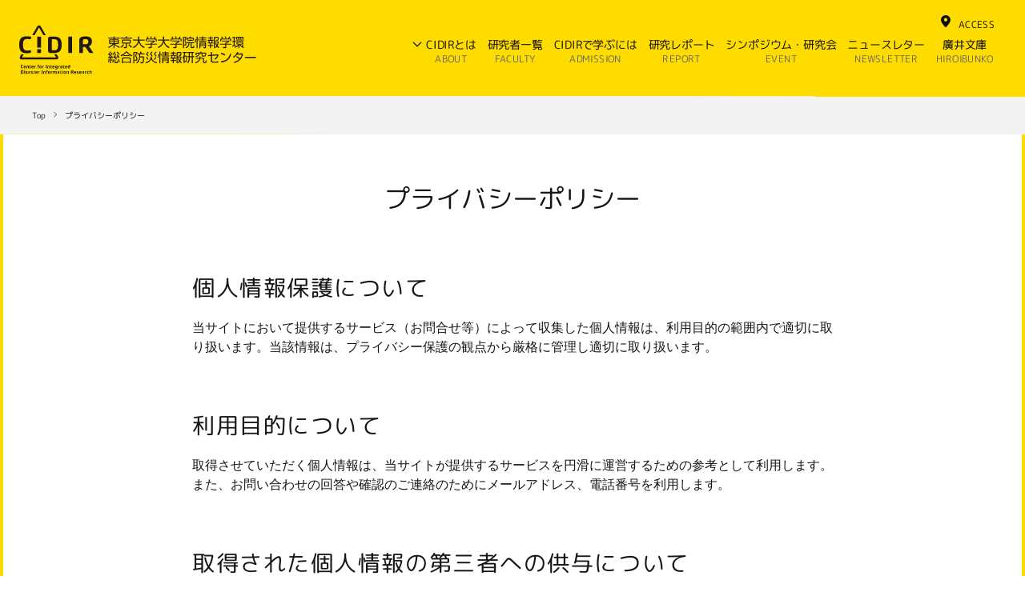

--- FILE ---
content_type: text/html; charset=UTF-8
request_url: https://cidir.iii.u-tokyo.ac.jp/privacypolicy/
body_size: 10585
content:
<!DOCTYPE html>
<html lang="ja">
<head>
<meta charset="UTF-8">
<meta name="viewport" content="width=device-width, initial-scale=1, viewport-fit=cover">
<meta name="description" content="">
<link href="https://fonts.googleapis.com/css?family=M+PLUS+Rounded+1c" rel="stylesheet">
<link rel="stylesheet" id="fontawesome-style-css" href="https://use.fontawesome.com/releases/v5.6.1/css/all.css">
<link rel="stylesheet" href="https://cidir.iii.u-tokyo.ac.jp/wp/wp-content/themes/cidir/css/ress.css">
<link rel="stylesheet" href="https://cidir.iii.u-tokyo.ac.jp/wp/wp-content/themes/cidir/style.css?ver=0.2.0">
<script>
    (function(d) {
      var config = {
        kitId: 'hwb8lcp',
        scriptTimeout: 3000,
        async: true
      },
      h=d.documentElement,t=setTimeout(function(){h.className=h.className.replace(/\bwf-loading\b/g,"")+" wf-inactive";},config.scriptTimeout),tk=d.createElement("script"),f=false,s=d.getElementsByTagName("script")[0],a;h.className+=" wf-loading";tk.src='https://use.typekit.net/'+config.kitId+'.js';tk.async=true;tk.onload=tk.onreadystatechange=function(){a=this.readyState;if(f||a&&a!="complete"&&a!="loaded")return;f=true;clearTimeout(t);try{Typekit.load(config)}catch(e){}};s.parentNode.insertBefore(tk,s)
    })(document);
</script>
<title>プライバシーポリシー &#8211; CIDIR &#8211; 東京大学大学院情報学環総合防災情報研究センター</title>
<meta name='robots' content='max-image-preview:large' />
	<style>img:is([sizes="auto" i], [sizes^="auto," i]) { contain-intrinsic-size: 3000px 1500px }</style>
	<link rel='dns-prefetch' href='//stats.wp.com' />
<link rel='preconnect' href='//c0.wp.com' />
<link rel="alternate" type="application/rss+xml" title="CIDIR - 東京大学大学院情報学環総合防災情報研究センター &raquo; プライバシーポリシー のコメントのフィード" href="https://cidir.iii.u-tokyo.ac.jp/privacypolicy/feed/" />
<script type="text/javascript">
/* <![CDATA[ */
window._wpemojiSettings = {"baseUrl":"https:\/\/s.w.org\/images\/core\/emoji\/15.0.3\/72x72\/","ext":".png","svgUrl":"https:\/\/s.w.org\/images\/core\/emoji\/15.0.3\/svg\/","svgExt":".svg","source":{"concatemoji":"https:\/\/cidir.iii.u-tokyo.ac.jp\/wp\/wp-includes\/js\/wp-emoji-release.min.js?ver=6.7.4"}};
/*! This file is auto-generated */
!function(i,n){var o,s,e;function c(e){try{var t={supportTests:e,timestamp:(new Date).valueOf()};sessionStorage.setItem(o,JSON.stringify(t))}catch(e){}}function p(e,t,n){e.clearRect(0,0,e.canvas.width,e.canvas.height),e.fillText(t,0,0);var t=new Uint32Array(e.getImageData(0,0,e.canvas.width,e.canvas.height).data),r=(e.clearRect(0,0,e.canvas.width,e.canvas.height),e.fillText(n,0,0),new Uint32Array(e.getImageData(0,0,e.canvas.width,e.canvas.height).data));return t.every(function(e,t){return e===r[t]})}function u(e,t,n){switch(t){case"flag":return n(e,"\ud83c\udff3\ufe0f\u200d\u26a7\ufe0f","\ud83c\udff3\ufe0f\u200b\u26a7\ufe0f")?!1:!n(e,"\ud83c\uddfa\ud83c\uddf3","\ud83c\uddfa\u200b\ud83c\uddf3")&&!n(e,"\ud83c\udff4\udb40\udc67\udb40\udc62\udb40\udc65\udb40\udc6e\udb40\udc67\udb40\udc7f","\ud83c\udff4\u200b\udb40\udc67\u200b\udb40\udc62\u200b\udb40\udc65\u200b\udb40\udc6e\u200b\udb40\udc67\u200b\udb40\udc7f");case"emoji":return!n(e,"\ud83d\udc26\u200d\u2b1b","\ud83d\udc26\u200b\u2b1b")}return!1}function f(e,t,n){var r="undefined"!=typeof WorkerGlobalScope&&self instanceof WorkerGlobalScope?new OffscreenCanvas(300,150):i.createElement("canvas"),a=r.getContext("2d",{willReadFrequently:!0}),o=(a.textBaseline="top",a.font="600 32px Arial",{});return e.forEach(function(e){o[e]=t(a,e,n)}),o}function t(e){var t=i.createElement("script");t.src=e,t.defer=!0,i.head.appendChild(t)}"undefined"!=typeof Promise&&(o="wpEmojiSettingsSupports",s=["flag","emoji"],n.supports={everything:!0,everythingExceptFlag:!0},e=new Promise(function(e){i.addEventListener("DOMContentLoaded",e,{once:!0})}),new Promise(function(t){var n=function(){try{var e=JSON.parse(sessionStorage.getItem(o));if("object"==typeof e&&"number"==typeof e.timestamp&&(new Date).valueOf()<e.timestamp+604800&&"object"==typeof e.supportTests)return e.supportTests}catch(e){}return null}();if(!n){if("undefined"!=typeof Worker&&"undefined"!=typeof OffscreenCanvas&&"undefined"!=typeof URL&&URL.createObjectURL&&"undefined"!=typeof Blob)try{var e="postMessage("+f.toString()+"("+[JSON.stringify(s),u.toString(),p.toString()].join(",")+"));",r=new Blob([e],{type:"text/javascript"}),a=new Worker(URL.createObjectURL(r),{name:"wpTestEmojiSupports"});return void(a.onmessage=function(e){c(n=e.data),a.terminate(),t(n)})}catch(e){}c(n=f(s,u,p))}t(n)}).then(function(e){for(var t in e)n.supports[t]=e[t],n.supports.everything=n.supports.everything&&n.supports[t],"flag"!==t&&(n.supports.everythingExceptFlag=n.supports.everythingExceptFlag&&n.supports[t]);n.supports.everythingExceptFlag=n.supports.everythingExceptFlag&&!n.supports.flag,n.DOMReady=!1,n.readyCallback=function(){n.DOMReady=!0}}).then(function(){return e}).then(function(){var e;n.supports.everything||(n.readyCallback(),(e=n.source||{}).concatemoji?t(e.concatemoji):e.wpemoji&&e.twemoji&&(t(e.twemoji),t(e.wpemoji)))}))}((window,document),window._wpemojiSettings);
/* ]]> */
</script>
<style id='wp-emoji-styles-inline-css' type='text/css'>

	img.wp-smiley, img.emoji {
		display: inline !important;
		border: none !important;
		box-shadow: none !important;
		height: 1em !important;
		width: 1em !important;
		margin: 0 0.07em !important;
		vertical-align: -0.1em !important;
		background: none !important;
		padding: 0 !important;
	}
</style>
<link rel='stylesheet' id='wp-block-library-css' href='https://c0.wp.com/c/6.7.4/wp-includes/css/dist/block-library/style.min.css' type='text/css' media='all' />
<link rel='stylesheet' id='mediaelement-css' href='https://c0.wp.com/c/6.7.4/wp-includes/js/mediaelement/mediaelementplayer-legacy.min.css' type='text/css' media='all' />
<link rel='stylesheet' id='wp-mediaelement-css' href='https://c0.wp.com/c/6.7.4/wp-includes/js/mediaelement/wp-mediaelement.min.css' type='text/css' media='all' />
<style id='jetpack-sharing-buttons-style-inline-css' type='text/css'>
.jetpack-sharing-buttons__services-list{display:flex;flex-direction:row;flex-wrap:wrap;gap:0;list-style-type:none;margin:5px;padding:0}.jetpack-sharing-buttons__services-list.has-small-icon-size{font-size:12px}.jetpack-sharing-buttons__services-list.has-normal-icon-size{font-size:16px}.jetpack-sharing-buttons__services-list.has-large-icon-size{font-size:24px}.jetpack-sharing-buttons__services-list.has-huge-icon-size{font-size:36px}@media print{.jetpack-sharing-buttons__services-list{display:none!important}}.editor-styles-wrapper .wp-block-jetpack-sharing-buttons{gap:0;padding-inline-start:0}ul.jetpack-sharing-buttons__services-list.has-background{padding:1.25em 2.375em}
</style>
<style id='classic-theme-styles-inline-css' type='text/css'>
/*! This file is auto-generated */
.wp-block-button__link{color:#fff;background-color:#32373c;border-radius:9999px;box-shadow:none;text-decoration:none;padding:calc(.667em + 2px) calc(1.333em + 2px);font-size:1.125em}.wp-block-file__button{background:#32373c;color:#fff;text-decoration:none}
</style>
<style id='global-styles-inline-css' type='text/css'>
:root{--wp--preset--aspect-ratio--square: 1;--wp--preset--aspect-ratio--4-3: 4/3;--wp--preset--aspect-ratio--3-4: 3/4;--wp--preset--aspect-ratio--3-2: 3/2;--wp--preset--aspect-ratio--2-3: 2/3;--wp--preset--aspect-ratio--16-9: 16/9;--wp--preset--aspect-ratio--9-16: 9/16;--wp--preset--color--black: #000000;--wp--preset--color--cyan-bluish-gray: #abb8c3;--wp--preset--color--white: #ffffff;--wp--preset--color--pale-pink: #f78da7;--wp--preset--color--vivid-red: #cf2e2e;--wp--preset--color--luminous-vivid-orange: #ff6900;--wp--preset--color--luminous-vivid-amber: #fcb900;--wp--preset--color--light-green-cyan: #7bdcb5;--wp--preset--color--vivid-green-cyan: #00d084;--wp--preset--color--pale-cyan-blue: #8ed1fc;--wp--preset--color--vivid-cyan-blue: #0693e3;--wp--preset--color--vivid-purple: #9b51e0;--wp--preset--gradient--vivid-cyan-blue-to-vivid-purple: linear-gradient(135deg,rgba(6,147,227,1) 0%,rgb(155,81,224) 100%);--wp--preset--gradient--light-green-cyan-to-vivid-green-cyan: linear-gradient(135deg,rgb(122,220,180) 0%,rgb(0,208,130) 100%);--wp--preset--gradient--luminous-vivid-amber-to-luminous-vivid-orange: linear-gradient(135deg,rgba(252,185,0,1) 0%,rgba(255,105,0,1) 100%);--wp--preset--gradient--luminous-vivid-orange-to-vivid-red: linear-gradient(135deg,rgba(255,105,0,1) 0%,rgb(207,46,46) 100%);--wp--preset--gradient--very-light-gray-to-cyan-bluish-gray: linear-gradient(135deg,rgb(238,238,238) 0%,rgb(169,184,195) 100%);--wp--preset--gradient--cool-to-warm-spectrum: linear-gradient(135deg,rgb(74,234,220) 0%,rgb(151,120,209) 20%,rgb(207,42,186) 40%,rgb(238,44,130) 60%,rgb(251,105,98) 80%,rgb(254,248,76) 100%);--wp--preset--gradient--blush-light-purple: linear-gradient(135deg,rgb(255,206,236) 0%,rgb(152,150,240) 100%);--wp--preset--gradient--blush-bordeaux: linear-gradient(135deg,rgb(254,205,165) 0%,rgb(254,45,45) 50%,rgb(107,0,62) 100%);--wp--preset--gradient--luminous-dusk: linear-gradient(135deg,rgb(255,203,112) 0%,rgb(199,81,192) 50%,rgb(65,88,208) 100%);--wp--preset--gradient--pale-ocean: linear-gradient(135deg,rgb(255,245,203) 0%,rgb(182,227,212) 50%,rgb(51,167,181) 100%);--wp--preset--gradient--electric-grass: linear-gradient(135deg,rgb(202,248,128) 0%,rgb(113,206,126) 100%);--wp--preset--gradient--midnight: linear-gradient(135deg,rgb(2,3,129) 0%,rgb(40,116,252) 100%);--wp--preset--font-size--small: 13px;--wp--preset--font-size--medium: 20px;--wp--preset--font-size--large: 36px;--wp--preset--font-size--x-large: 42px;--wp--preset--spacing--20: 0.44rem;--wp--preset--spacing--30: 0.67rem;--wp--preset--spacing--40: 1rem;--wp--preset--spacing--50: 1.5rem;--wp--preset--spacing--60: 2.25rem;--wp--preset--spacing--70: 3.38rem;--wp--preset--spacing--80: 5.06rem;--wp--preset--shadow--natural: 6px 6px 9px rgba(0, 0, 0, 0.2);--wp--preset--shadow--deep: 12px 12px 50px rgba(0, 0, 0, 0.4);--wp--preset--shadow--sharp: 6px 6px 0px rgba(0, 0, 0, 0.2);--wp--preset--shadow--outlined: 6px 6px 0px -3px rgba(255, 255, 255, 1), 6px 6px rgba(0, 0, 0, 1);--wp--preset--shadow--crisp: 6px 6px 0px rgba(0, 0, 0, 1);}:where(.is-layout-flex){gap: 0.5em;}:where(.is-layout-grid){gap: 0.5em;}body .is-layout-flex{display: flex;}.is-layout-flex{flex-wrap: wrap;align-items: center;}.is-layout-flex > :is(*, div){margin: 0;}body .is-layout-grid{display: grid;}.is-layout-grid > :is(*, div){margin: 0;}:where(.wp-block-columns.is-layout-flex){gap: 2em;}:where(.wp-block-columns.is-layout-grid){gap: 2em;}:where(.wp-block-post-template.is-layout-flex){gap: 1.25em;}:where(.wp-block-post-template.is-layout-grid){gap: 1.25em;}.has-black-color{color: var(--wp--preset--color--black) !important;}.has-cyan-bluish-gray-color{color: var(--wp--preset--color--cyan-bluish-gray) !important;}.has-white-color{color: var(--wp--preset--color--white) !important;}.has-pale-pink-color{color: var(--wp--preset--color--pale-pink) !important;}.has-vivid-red-color{color: var(--wp--preset--color--vivid-red) !important;}.has-luminous-vivid-orange-color{color: var(--wp--preset--color--luminous-vivid-orange) !important;}.has-luminous-vivid-amber-color{color: var(--wp--preset--color--luminous-vivid-amber) !important;}.has-light-green-cyan-color{color: var(--wp--preset--color--light-green-cyan) !important;}.has-vivid-green-cyan-color{color: var(--wp--preset--color--vivid-green-cyan) !important;}.has-pale-cyan-blue-color{color: var(--wp--preset--color--pale-cyan-blue) !important;}.has-vivid-cyan-blue-color{color: var(--wp--preset--color--vivid-cyan-blue) !important;}.has-vivid-purple-color{color: var(--wp--preset--color--vivid-purple) !important;}.has-black-background-color{background-color: var(--wp--preset--color--black) !important;}.has-cyan-bluish-gray-background-color{background-color: var(--wp--preset--color--cyan-bluish-gray) !important;}.has-white-background-color{background-color: var(--wp--preset--color--white) !important;}.has-pale-pink-background-color{background-color: var(--wp--preset--color--pale-pink) !important;}.has-vivid-red-background-color{background-color: var(--wp--preset--color--vivid-red) !important;}.has-luminous-vivid-orange-background-color{background-color: var(--wp--preset--color--luminous-vivid-orange) !important;}.has-luminous-vivid-amber-background-color{background-color: var(--wp--preset--color--luminous-vivid-amber) !important;}.has-light-green-cyan-background-color{background-color: var(--wp--preset--color--light-green-cyan) !important;}.has-vivid-green-cyan-background-color{background-color: var(--wp--preset--color--vivid-green-cyan) !important;}.has-pale-cyan-blue-background-color{background-color: var(--wp--preset--color--pale-cyan-blue) !important;}.has-vivid-cyan-blue-background-color{background-color: var(--wp--preset--color--vivid-cyan-blue) !important;}.has-vivid-purple-background-color{background-color: var(--wp--preset--color--vivid-purple) !important;}.has-black-border-color{border-color: var(--wp--preset--color--black) !important;}.has-cyan-bluish-gray-border-color{border-color: var(--wp--preset--color--cyan-bluish-gray) !important;}.has-white-border-color{border-color: var(--wp--preset--color--white) !important;}.has-pale-pink-border-color{border-color: var(--wp--preset--color--pale-pink) !important;}.has-vivid-red-border-color{border-color: var(--wp--preset--color--vivid-red) !important;}.has-luminous-vivid-orange-border-color{border-color: var(--wp--preset--color--luminous-vivid-orange) !important;}.has-luminous-vivid-amber-border-color{border-color: var(--wp--preset--color--luminous-vivid-amber) !important;}.has-light-green-cyan-border-color{border-color: var(--wp--preset--color--light-green-cyan) !important;}.has-vivid-green-cyan-border-color{border-color: var(--wp--preset--color--vivid-green-cyan) !important;}.has-pale-cyan-blue-border-color{border-color: var(--wp--preset--color--pale-cyan-blue) !important;}.has-vivid-cyan-blue-border-color{border-color: var(--wp--preset--color--vivid-cyan-blue) !important;}.has-vivid-purple-border-color{border-color: var(--wp--preset--color--vivid-purple) !important;}.has-vivid-cyan-blue-to-vivid-purple-gradient-background{background: var(--wp--preset--gradient--vivid-cyan-blue-to-vivid-purple) !important;}.has-light-green-cyan-to-vivid-green-cyan-gradient-background{background: var(--wp--preset--gradient--light-green-cyan-to-vivid-green-cyan) !important;}.has-luminous-vivid-amber-to-luminous-vivid-orange-gradient-background{background: var(--wp--preset--gradient--luminous-vivid-amber-to-luminous-vivid-orange) !important;}.has-luminous-vivid-orange-to-vivid-red-gradient-background{background: var(--wp--preset--gradient--luminous-vivid-orange-to-vivid-red) !important;}.has-very-light-gray-to-cyan-bluish-gray-gradient-background{background: var(--wp--preset--gradient--very-light-gray-to-cyan-bluish-gray) !important;}.has-cool-to-warm-spectrum-gradient-background{background: var(--wp--preset--gradient--cool-to-warm-spectrum) !important;}.has-blush-light-purple-gradient-background{background: var(--wp--preset--gradient--blush-light-purple) !important;}.has-blush-bordeaux-gradient-background{background: var(--wp--preset--gradient--blush-bordeaux) !important;}.has-luminous-dusk-gradient-background{background: var(--wp--preset--gradient--luminous-dusk) !important;}.has-pale-ocean-gradient-background{background: var(--wp--preset--gradient--pale-ocean) !important;}.has-electric-grass-gradient-background{background: var(--wp--preset--gradient--electric-grass) !important;}.has-midnight-gradient-background{background: var(--wp--preset--gradient--midnight) !important;}.has-small-font-size{font-size: var(--wp--preset--font-size--small) !important;}.has-medium-font-size{font-size: var(--wp--preset--font-size--medium) !important;}.has-large-font-size{font-size: var(--wp--preset--font-size--large) !important;}.has-x-large-font-size{font-size: var(--wp--preset--font-size--x-large) !important;}
:where(.wp-block-post-template.is-layout-flex){gap: 1.25em;}:where(.wp-block-post-template.is-layout-grid){gap: 1.25em;}
:where(.wp-block-columns.is-layout-flex){gap: 2em;}:where(.wp-block-columns.is-layout-grid){gap: 2em;}
:root :where(.wp-block-pullquote){font-size: 1.5em;line-height: 1.6;}
</style>
<link rel='stylesheet' id='contact-form-7-css' href='https://cidir.iii.u-tokyo.ac.jp/wp/wp-content/plugins/contact-form-7/includes/css/styles.css?ver=6.1.4' type='text/css' media='all' />
<link rel="https://api.w.org/" href="https://cidir.iii.u-tokyo.ac.jp/wp-json/" /><link rel="alternate" title="JSON" type="application/json" href="https://cidir.iii.u-tokyo.ac.jp/wp-json/wp/v2/pages/725" /><link rel="EditURI" type="application/rsd+xml" title="RSD" href="https://cidir.iii.u-tokyo.ac.jp/wp/xmlrpc.php?rsd" />
<meta name="generator" content="WordPress 6.7.4" />
<link rel="canonical" href="https://cidir.iii.u-tokyo.ac.jp/privacypolicy/" />
<link rel='shortlink' href='https://cidir.iii.u-tokyo.ac.jp/?p=725' />
<link rel="alternate" title="oEmbed (JSON)" type="application/json+oembed" href="https://cidir.iii.u-tokyo.ac.jp/wp-json/oembed/1.0/embed?url=https%3A%2F%2Fcidir.iii.u-tokyo.ac.jp%2Fprivacypolicy%2F" />
<link rel="alternate" title="oEmbed (XML)" type="text/xml+oembed" href="https://cidir.iii.u-tokyo.ac.jp/wp-json/oembed/1.0/embed?url=https%3A%2F%2Fcidir.iii.u-tokyo.ac.jp%2Fprivacypolicy%2F&#038;format=xml" />
	<style>img#wpstats{display:none}</style>
		<meta property="og:title" content="プライバシーポリシー" />
<meta property="og:description" content="個人情報保護について 当サイトにおいて提供するサービス（お問合せ等）によって収集した個人情報は、利用目的の範囲内で適切に取り扱います。当該情報は、プライバシー保護の観点から厳格に管理し適切に取り扱いま" />
<meta property="og:type" content="article" />
<meta property="og:url" content="https://cidir.iii.u-tokyo.ac.jp/privacypolicy/" />
<meta property="og:image" content="https://cidir.iii.u-tokyo.ac.jp/wp/wp-content/themes/cidir/img/ogp.jpg" />
<meta property="og:site_name" content="CIDIR - 東京大学大学院情報学環総合防災情報研究センター" />
<meta name="twitter:card" content="summary_large_image" />
<meta property="og:locale" content="ja_JP" />
</head>
<body class="page-template-default page page-id-725 privacypolicy">
<div id="wrapper" class="wrapper">
    <header id="header" class="header">
        <div class="header-logo">
            <a href="https://cidir.iii.u-tokyo.ac.jp">
                <img class="header-logo-img" src="https://cidir.iii.u-tokyo.ac.jp/wp/wp-content/themes/cidir/img/logo-cidir.svg" alt="東京大学総合防災情報研究センター">
            </a>
        </div>
        <nav class="header-nav-container">
            <ul class="header-nav menu flex-box wf-roundedmplus1c">
                <li class="menu-item -menu01 flex-item has-sub-menu"><a class="no-link" href="javascript:void(0)">CIDIRとは<span>ABOUT</span></a>
                    <ul class="sub-menu">
                        <li class="sub-menu-item"><a href="/activities/">主要な研究活動<span>ACTIVITIES</span></a></li>
                        <li class="sub-menu-item"><a href="/education/">主要な教育活動<span>EDUCATION</span></a></li>
                        <li class="sub-menu-item"><a href="/mission/">CIDIRのミッション<span>MISSION</span></a></li>
                        <li class="sub-menu-item"><a href="/research-org/">研究部門と体制<span>RESEARCH ORG.</span></a></li>
                    </ul>
                </li>
                <li class="menu-item -menu04 flex-item"><a href="/faculty/">研究者一覧<span>FACULTY</span></a></li>
                <li class="menu-item -menu03 flex-item"><a href="/admission/">CIDIRで学ぶには<span>ADMISSION</span></a></li>
                <li class="menu-item -menu05 flex-item"><a href="/report/">研究レポート<span>REPORT</span></a></li>
                <li class="menu-item -menu06 flex-item"><a href="/event/">シンポジウム・研究会<span>EVENT</span></a></li>
                <li class="menu-item -menu07 flex-item"><a href="/newsletter/">ニュースレター<span>NEWSLETTER</span></a></li>
                <li class="menu-item -menu08 flex-item"><a href="/hiroi-bunko/">廣井文庫<span>HIROIBUNKO</span></a></li>
            </ul>
            <div class="header-util wf-roundedmplus1c">
                <a href="/access/">ACCESS</a>
            </div>
        </nav><!-- header-nav-container -->
        <!-- 開閉用ボタン -->
        <div class="modal-navbar">
            <div class="modal-navbar-header">
                <button type="button" class="modal-toggle modal-hamburger">
                    <span class="sr-only">toggle navigation</span>
                    <span class="modal-hamburger-icon"></span>
                </button>
            </div>
        </div>
        <!-- モーダルメニュー -->
        <div id="modal" class="modal-container">
            <div class="modal-brand">
                <a href="https://cidir.iii.u-tokyo.ac.jp">
                    <img class="modal-brand-img" src="https://cidir.iii.u-tokyo.ac.jp/wp/wp-content/themes/cidir/img/logo-cidir.svg" alt="東京大学総合防災情報研究センター" width="">
                </a>
            </div>
            <nav class="modal-nav-container" role="navigation">
                <ul class="modal-nav menu wf-roundedmplus1c">
                    <li class="menu-item -menu01 has-sub-menu"><a class="no-link" href="javascript:void(0)">CIDIRとは<span>ABOUT</span></a>
                        <ul class="sub-menu">
                            <li class="sub-menu-item"><a href="/activities/">主要な研究活動<span>ACTIVITIES</span></a></li>
                            <li class="sub-menu-item"><a href="/education/">主要な教育活動<span>EDUCATION</span></a></li>
                            <li class="sub-menu-item"><a href="/mission/">CIDIRのミッション<span>MISSION</span></a></li>
                            <li class="sub-menu-item"><a href="/research-org/">研究部門と体制<span>RESEARCH ORG.</span></a></li>
                        </ul>
                    </li>
                    <li class="menu-item -menu04"><a href="/faculty/">研究者一覧<span>FACULTY</span></a></li>
                    <li class="menu-item -menu03"><a href="/admission/">CIDIRで学ぶには<span>ADMISSION</span></a></li>
                    <li class="menu-item -menu05"><a href="/report/">研究レポート<span>REPORT</span></a></li>
                    <li class="menu-item -menu06"><a href="/event/">シンポジウム・研究会<span>EVENT</span></a></li>
                    <li class="menu-item -menu07"><a href="/newsletter/">ニュースレター<span>NEWSLETTER</span></a></li>
                    <li class="menu-item -menu08"><a href="/hiroi-bunko/">廣井文庫<span>HIROIBUNKO</span></a></li>
                </ul>
            </nav>
            <div class="header-util">
                <a href="/access/">ACCESS</a>
            </div>
        </div><!-- /.modal-container -->
    </header>


    <main id="main" class="main detail no-primary-contents" role="main">

    <!-- パンくずリスト -->
    <div class="breadcrumbs wf-roundedmplus1c">
        <span property="itemListElement" typeof="ListItem"><a property="item" typeof="WebPage" title="Go to CIDIR - 東京大学大学院情報学環総合防災情報研究センター." href="https://cidir.iii.u-tokyo.ac.jp" class="home" ><span property="name">Top</span></a><meta property="position" content="1"></span><span property="itemListElement" typeof="ListItem"><span property="name" class="post post-page current-item">プライバシーポリシー</span><meta property="url" content="https://cidir.iii.u-tokyo.ac.jp/privacypolicy/"><meta property="position" content="2"></span>    </div>

    <div class="outer">
        <div class="inner pb80">
            <!-- ************************** contents ************************** -->

                            <h1>プライバシーポリシー                </h1>
            
            
<h2 class="wp-block-heading">個人情報保護について</h2>



<p>当サイトにおいて提供するサービス（お問合せ等）によって収集した個人情報は、利用目的の範囲内で適切に取り扱います。当該情報は、プライバシー保護の観点から厳格に管理し適切に取り扱います。</p>



<h2 class="wp-block-heading">利用目的について</h2>



<p>取得させていただく個人情報は、当サイトが提供するサービスを円滑に運営するための参考として利用します。また、お問い合わせの回答や確認のご連絡のためにメールアドレス、電話番号を利用します。</p>



<h2 class="wp-block-heading">取得された個人情報の第三者への供与について</h2>



<p>当サイトで取得された個人情報は、本人の同意がある場合又は法律により定められた場合を除き、第三者に利用されることはありません。</p>



<h2 class="wp-block-heading">アクセスログについて</h2>



<p>当サイトでは、ご利用いただいた方のアクセス状況（アクセス日時、IPアドレス、ホスト名、ブラウザなど）をアクセスログとして記録していますが、これは利用者個人を特定できる情報ではありません。また、これらのデータを外部の第三者に提供することはありません。</p>



<h2 class="wp-block-heading">適用範囲について</h2>



<p>本プライバシーポリシーは、当サイトにおいてのみ適用いたします。また当サイトからは、外部のウェブサイトにリンクを張っていますが、当サイトはこれらの外部ウェブサイトのプライバシー保護に関しては責任を共有するものではありません。各々のウェブサイトにおいてプライバシーポリシーが明示されている場合は、その内容をよく読んでからご利用ください。</p>



<h2 class="wp-block-heading">セキュリティについて</h2>



<p>当サイトでは、個人情報への不正アクセス・漏洩・紛失・改ざんなどの予防および是正のために必要な措置を講じます。</p>

            <!-- ************************** / contents ************************** -->
        </div><!-- /.inner -->
        <div class="social-buttons">
    <div class="social-buttons-title">この記事をシェアする</div>
    <!-- facebook -->
    <a class="social-button social-button-fb" href="http://www.facebook.com/share.php?u=https://cidir.iii.u-tokyo.ac.jp/privacypolicy/" rel="nofollow" target="_blank">
        <svg xmlns="http://www.w3.org/2000/svg" xmlns:xlink="http://www.w3.org/1999/xlink" width="20px" height="20px" viewBox="0 0 156 300">
        <defs>
        <style>
        .fill {fill: #fff;}
        </style>
        </defs>
        <path class="fill" d="M101.000,300.000 C101.000,300.000 101.000,163.000 101.000,163.000 C101.000,163.000 147.000,163.000 147.000,163.000 C147.000,163.000 154.000,110.000 154.000,110.000 C154.000,110.000 101.000,110.000 101.000,110.000 C101.000,110.000 101.000,76.000 101.000,76.000 C101.000,60.552 105.857,50.000 128.000,50.000 C128.000,50.000 156.000,50.000 156.000,50.000 C156.000,50.000 156.000,2.000 156.000,2.000 C151.113,1.351 134.503,-0.000 115.000,-0.000 C74.282,-0.000 46.000,25.336 46.000,71.000 C46.000,71.000 46.000,110.000 46.000,110.000 C46.000,110.000 0.000,110.000 0.000,110.000 C0.000,110.000 0.000,163.000 0.000,163.000 C0.000,163.000 46.000,163.000 46.000,163.000 C46.000,163.000 46.000,300.000 46.000,300.000 C46.000,300.000 101.000,300.000 101.000,300.000 Z"></path>
        </svg>
    </a>
    <!-- twitter -->
    <a class="social-button social-button-tw" href="https://twitter.com/share?url=https://cidir.iii.u-tokyo.ac.jp/privacypolicy/&text=プライバシーポリシー" rel="nofollow" target="_blank">
        <svg xmlns="http://www.w3.org/2000/svg" xmlns:xlink="http://www.w3.org/1999/xlink" width="20px" height="20px" viewBox="0 0 350 300">
        <defs>
        <style>
        .fill {fill: #fff;}
        </style>
        </defs>
        <path class="fill" d="M350.001,35.509 C346.026,42.167 340.649,49.197 333.870,56.595 C328.493,62.513 321.944,68.556 314.231,74.720 C314.231,74.720 314.231,76.940 314.231,76.940 C314.231,76.940 314.231,79.530 314.231,79.530 C314.231,80.762 314.346,81.626 314.579,82.119 C314.579,82.119 314.579,84.708 314.579,84.708 C314.579,110.109 310.022,135.572 300.903,161.097 C291.785,186.620 278.809,209.494 261.975,229.715 C243.971,251.417 222.113,268.556 196.394,281.134 C170.674,293.711 141.917,299.999 110.122,299.999 C89.546,299.999 70.142,297.041 51.904,291.122 C33.201,285.202 15.899,276.818 -0.001,265.967 C0.936,266.214 2.337,266.338 4.208,266.338 C7.948,266.831 10.755,267.077 12.626,267.077 C12.626,267.077 17.183,267.077 17.183,267.077 C33.550,267.077 49.567,264.242 65.231,258.569 C79.727,253.144 93.403,245.253 106.263,234.895 C91.300,234.649 77.387,229.469 64.531,219.357 C51.904,209.494 43.486,197.040 39.279,181.997 C42.786,182.737 45.007,183.105 45.943,183.105 C45.943,183.105 49.447,183.105 49.447,183.105 C50.151,183.352 51.202,183.476 52.605,183.476 C54.708,183.476 56.346,183.352 57.516,183.105 C59.853,183.105 63.128,182.612 67.335,181.626 C67.801,181.626 68.505,181.502 69.439,181.256 C70.376,181.009 71.075,180.887 71.542,180.887 C54.941,177.434 41.265,168.679 30.509,154.622 C19.520,140.565 14.029,124.536 14.029,106.534 C14.029,106.534 14.029,106.163 14.029,106.163 C14.029,106.163 14.029,105.794 14.029,105.794 C14.029,105.794 14.029,105.424 14.029,105.424 C18.471,108.383 23.615,110.603 29.460,112.082 C35.538,114.054 41.265,115.042 46.644,115.042 C36.354,107.644 28.640,98.642 23.497,88.038 C17.651,77.187 14.729,65.102 14.729,51.786 C14.729,44.388 15.546,37.729 17.183,31.810 C18.120,27.617 20.457,21.576 24.198,13.685 C42.435,37.358 64.177,55.854 89.429,69.172 C115.382,83.475 142.969,91.366 172.195,92.847 C171.494,87.667 171.145,84.832 171.145,84.339 C170.674,80.886 170.441,78.051 170.441,75.830 C170.441,54.868 177.456,36.989 191.483,22.193 C205.512,7.396 222.462,-0.002 242.337,-0.002 C252.623,-0.002 262.325,2.094 271.444,6.286 C280.562,10.971 288.394,16.891 294.942,24.042 C302.423,22.315 310.372,19.850 318.788,16.644 C325.803,13.931 333.051,10.232 340.532,5.547 C337.729,14.424 333.634,22.439 328.260,29.591 C322.179,36.989 315.751,42.907 308.969,47.347 C315.984,46.113 322.999,44.634 330.010,42.907 C335.388,41.428 342.052,38.961 350.001,35.509 Z"></path>
        </svg>
    </a>
</div>
    </div><!-- /.outer -->

</main>

<footer id="footer" class="footer">
        <div class="footer-upper-part">
            <div class="inner">
                <div class="footer-logo-container">
                    <div class="footer-logo">
                        <img src="https://cidir.iii.u-tokyo.ac.jp/wp/wp-content/themes/cidir/img/logo-footer-cidir.svg" alt="東京大学総合防災情報研究センター">
                    </div>
                    <div class="address wf-roundedmplus1c">
                        <span>〒113-0033　東京都文京区本郷７丁目３番１号</span>
                        <span>7-3-1 Hongo, Bunkyo-ku, Tokyo 113-0033, Japan</span>
                    </div>
                </div>
                <div class="footer-banner-container">
                    <ul class="footer-banner clearfix">
                        <li class="banner-item">
                            <a class="banner-item-link" href="http://cidir-db.iii.u-tokyo.ac.jp/cidir/index.html">
                                <img class="banner-item-image" src="https://cidir.iii.u-tokyo.ac.jp/wp/wp-content/themes/cidir/img/banner-cidir-db.png" alt="CIDIR 災害情報調査アーカイブス"></a></li>
                        <li class="banner-item">
                            <a class="banner-item-link" href="https://www.iii.u-tokyo.ac.jp/">
                                <img class="banner-item-image" src="https://cidir.iii.u-tokyo.ac.jp/wp/wp-content/themes/cidir/img/banner-iii-min.png" alt="東京大学大学院 情報学環・学際情報学府"></a></li>
                        <li class="banner-item">
                            <a class="banner-item-link" href="https://www.u-tokyo.ac.jp/ja/index.html">
                                <img class="banner-item-image" src="https://cidir.iii.u-tokyo.ac.jp/wp/wp-content/themes/cidir/img/banner-u-tokyo-min.png" alt="東京大学"></a></li>
                        <li class="banner-item">
                            <a class="banner-item-link" href="https://www.eri.u-tokyo.ac.jp/">
                                <img class="banner-item-image" src="https://cidir.iii.u-tokyo.ac.jp/wp/wp-content/themes/cidir/img/banner-eri.png" alt="東京大学地震研究所"></a></li>
                        <li class="banner-item">
                            <a class="banner-item-link" href="https://www.iis.u-tokyo.ac.jp/ja/">
                                <img class="banner-item-image" src="https://cidir.iii.u-tokyo.ac.jp/wp/wp-content/themes/cidir/img/banner-iis.png" alt="東京大学生産技術研究所"></a></li>
                        <li class="banner-item">
                            <a class="banner-item-link" href="https://www.jsnds.org/">
                                <img class="banner-item-image" src="https://cidir.iii.u-tokyo.ac.jp/wp/wp-content/themes/cidir/img/banner-jsnds.png" alt="日本自然災害学会"></a></li>
                        <li class="banner-item">
                            <a class="banner-item-link" href="https://isss.jp.net/">
                                <img class="banner-item-image" src="https://cidir.iii.u-tokyo.ac.jp/wp/wp-content/themes/cidir/img/banner-isss.png" alt="地域安全学会"></a></li>
                        <li class="banner-item">
                            <a class="banner-item-link" href="http://www.jasdis.gr.jp/">
                                <img class="banner-item-image" src="https://cidir.iii.u-tokyo.ac.jp/wp/wp-content/themes/cidir/img/banner-jasdis.png" alt="日本災害情報学会"></a></li>
                        <li class="banner-item">
                            <a class="banner-item-link" href="http://f-gakkai.net/">
                                <img class="banner-item-image" src="https://cidir.iii.u-tokyo.ac.jp/wp/wp-content/themes/cidir/img/banner-jsdrr.png" alt="日本災害復興学会"></a></li>
                        <li class="banner-item item10">
                            <a class="banner-item-link" href="https://cidir.iii.u-tokyo.ac.jp/iidprr/">
                                <img class="banner-item-image" src="https://cidir.iii.u-tokyo.ac.jp/wp/wp-content/themes/cidir/img/banner-iidprr.png" alt="災害・復興知連携研究機構"></a></li>
                        <!-- <li class="banner-item">
                            <a class="banner-item-link" href="">
                                <img class="banner-item-image" src="https://cidir.iii.u-tokyo.ac.jp/wp/wp-content/themes/cidir/img/banner-dummy.png" alt=""></a></li> -->
                    </ul>
                </div>
            </div>
        </div><!-- /.footer-upper-part -->
        <div class="footer-lower-part">
            <div class="inner flex-box">
                <nav class="footer-nav-container flex-item">
                    <ul class="footer-nav">
                        <li class="item"><a href="/sitemap/">SITEMAP</a></li>
                        <li class="item"><a href="/privacypolicy/">PRIVACY POLICY</a></li>
                    </ul>
                </nav>
                <div class="copyright flex-item">Copyright 2020 東京大学情報学環総合防災情報研究センター<br class="disp-sp">All Rights Reserved.</div>
            </div>
        </div>
    </footer>
</div><!-- /#wrapper -->
<script src="https://code.jquery.com/jquery-3.5.1.min.js"></script>
<script src="https://cidir.iii.u-tokyo.ac.jp/wp/wp-content/themes/cidir/js/script.js?ver=1.0.1"></script>


<script>
// home header
$( function() {
    var imgHeight = $( '.hero-container' ).outerHeight(); //画像の高さを取得。これがイベント発火位置になる。
    var header = $( 'header' ); //ヘッダーコンテンツ
    console.log( imgHeight );
    console.log( header.height() );
    imgHeight = imgHeight - header.height() - 330;

    $( window ).on( 'load scroll', function() {
        if ( $( window ).scrollTop() < imgHeight ) {
            //メインビジュアル内にいるので、クラスを外す。
            header.addClass( 'headerColor-none' );
            header.removeClass( 'headerColor-default' );
        } else {
            //メインビジュアルより下までスクロールしたので、クラスを付けて色を変える
            header.removeClass( 'headerColor-none' );
            header.addClass( 'headerColor-default' );
        }
    });
});
</script>


<script type="text/javascript" src="https://c0.wp.com/c/6.7.4/wp-includes/js/dist/hooks.min.js" id="wp-hooks-js"></script>
<script type="text/javascript" src="https://c0.wp.com/c/6.7.4/wp-includes/js/dist/i18n.min.js" id="wp-i18n-js"></script>
<script type="text/javascript" id="wp-i18n-js-after">
/* <![CDATA[ */
wp.i18n.setLocaleData( { 'text direction\u0004ltr': [ 'ltr' ] } );
/* ]]> */
</script>
<script type="text/javascript" src="https://cidir.iii.u-tokyo.ac.jp/wp/wp-content/plugins/contact-form-7/includes/swv/js/index.js?ver=6.1.4" id="swv-js"></script>
<script type="text/javascript" id="contact-form-7-js-translations">
/* <![CDATA[ */
( function( domain, translations ) {
	var localeData = translations.locale_data[ domain ] || translations.locale_data.messages;
	localeData[""].domain = domain;
	wp.i18n.setLocaleData( localeData, domain );
} )( "contact-form-7", {"translation-revision-date":"2025-11-30 08:12:23+0000","generator":"GlotPress\/4.0.3","domain":"messages","locale_data":{"messages":{"":{"domain":"messages","plural-forms":"nplurals=1; plural=0;","lang":"ja_JP"},"This contact form is placed in the wrong place.":["\u3053\u306e\u30b3\u30f3\u30bf\u30af\u30c8\u30d5\u30a9\u30fc\u30e0\u306f\u9593\u9055\u3063\u305f\u4f4d\u7f6e\u306b\u7f6e\u304b\u308c\u3066\u3044\u307e\u3059\u3002"],"Error:":["\u30a8\u30e9\u30fc:"]}},"comment":{"reference":"includes\/js\/index.js"}} );
/* ]]> */
</script>
<script type="text/javascript" id="contact-form-7-js-before">
/* <![CDATA[ */
var wpcf7 = {
    "api": {
        "root": "https:\/\/cidir.iii.u-tokyo.ac.jp\/wp-json\/",
        "namespace": "contact-form-7\/v1"
    }
};
/* ]]> */
</script>
<script type="text/javascript" src="https://cidir.iii.u-tokyo.ac.jp/wp/wp-content/plugins/contact-form-7/includes/js/index.js?ver=6.1.4" id="contact-form-7-js"></script>
<script type="text/javascript" id="jetpack-stats-js-before">
/* <![CDATA[ */
_stq = window._stq || [];
_stq.push([ "view", JSON.parse("{\"v\":\"ext\",\"blog\":\"192380821\",\"post\":\"725\",\"tz\":\"9\",\"srv\":\"cidir.iii.u-tokyo.ac.jp\",\"j\":\"1:14.6\"}") ]);
_stq.push([ "clickTrackerInit", "192380821", "725" ]);
/* ]]> */
</script>
<script type="text/javascript" src="https://stats.wp.com/e-202604.js" id="jetpack-stats-js" defer="defer" data-wp-strategy="defer"></script>
</body>
</html>


--- FILE ---
content_type: text/css
request_url: https://cidir.iii.u-tokyo.ac.jp/wp/wp-content/themes/cidir/style.css?ver=0.2.0
body_size: 16272
content:
@charset 'UTF-8';

:root {
    --black: #0e0e0e;
    --chocolate-brown: #362500;
    --fill-mid-gray: #727272;
    --fill-light-gray: #f3f3f3;
    --very-light-pink: #e0e0e0;
    --beige: #d5ceb4;
    --brown-grey: #919191;
    --sunshine-yellow: #ffeb3b;
    --fill-primary: #ffdc00;
    --dark-indigo: #081e3d;
    --white: #fefefe;
    --yellow-orange: #f5aa00;
    --azul: #3172d2;
    --fill-secondary: #fee380;
    --fill-dark-gray: #7a7a7a;
    --fill-black: #212121;
    --fill-white: #ffffff;
    --color-main: #00908f;
    --color-main-dark: rgba(8, 30, 61, 0.95);
    --color-link-hover: #d86722;
    --ud-green: #2a9667;
    --border: #cacfd0;
    --ud-darkgreen: #09443d;
    --ud-blue: #0165aa;
    --ud-skyblue: #279dd3;
    --ud-lightgreen: #849e1f;
    --fill-primary-light: #fffadd;
    --color-pdf: #d3182f;
    --yerrow: #f4ff2f;
}

/* ========================================
 * font
 * ======================================== */
html {
    /* Font, Text */
    font-size: 62.5%;
}

body {
    /* Font, Text */
    font-family: 'Yu Gothic Medium', '游ゴシック Medium', YuGothic, '游ゴシック体', 'ヒラギノ角ゴ Pro W3', 'メイリオ', sans-serif;
}

.wf-roundedmplus1c {
    /* Font, Text */
    font-family: "M PLUS Rounded 1c", RoundedMplus1c;
    transform: rotate(0.03deg);
}

.wf-roundedmplus1c:hover {
    transform: rotate(0.03deg);
}

/* Source Han Sans JP Bold */
.sourcehansansjp-bold {
    font-family: source-han-sans-japanese, sans-serif;
    font-weight: 700;
    font-style: normal;
}

/* Source Han Sans JP Regular */
.sourcehansansjp-regular {
    font-family: source-han-sans-japanese, sans-serif;
    font-weight: 400;
    font-style: normal;
}

/* ========================================
 * html / body / wrapper
 * ======================================== */
#wrapper {
    /* Positioning */
    position: relative;
    /* Box Model */
    display: flex;
    /* Flexible Box */
    flex-flow: column;
    /* Box Model */
    min-height: 100vh;
}

#main {
    display: flex;
    flex-direction: column;
    flex: 1;
}

body {
    -webkit-animation: fadeIn 1.5s ease 0s 1 normal;
    animation: fadeIn 1.5s ease 0s 1 normal;
}

@keyframes fadeIn {
    0% {
        opacity: 0
    }
    100% {
        opacity: 1
    }
}

@-webkit-keyframes fadeIn {
    0% {
        opacity: 0
    }
    100% {
        opacity: 1
    }
}

/* ========================================
 * header
 * ======================================== */
.header {
    /* Positioning */
    position: fixed;
    /* position: fixed; */
    z-index: 99;
    /* Display */
    display: flex;
    /* Flexible Box */
    justify-content: space-between;
    /* Box Model */
    width: 100%;
    height: 120px;
    /* box-shadow: 0 0 10px rgba( 0, 0, 0, .05 ); */
    /* Background */
    background-color: var(--fill-primary);
}

/* top */
.top .header {
    position: fixed;
    top: 0;
    left: 0;
    background: none;
}

.header a {
    /* Display */
    display: block;
    /* Font, Text */
    text-decoration: none;
}

.header a:hover {
    /* Display */
    opacity: .5;
    /* Animation */
    transition: .3s;
}

.header-logo {
    /* Box Model */
    width: 366px;
    height: auto;
    margin: 24px 0 20px 40px;
}

.header-logo-img {
    /* Box Model */
    width: 100%;
    height: auto;
}

/* PCメニュー調整 */
@media screen and ( max-width: 1396px ) {
    .header {
        /* height: 100px; */
    }
    .header-logo {
        width: 296px;
        margin: 31px 0 20px 24px;
    }
}

/* PCメニュー調整 */
@media screen and ( max-width: 1200px ) {
    .header-logo {
        width: 246px;
        margin: 33px 0 20px 24px;
    }
}

/* pc original top & list-wide (1080px) */
@media screen and ( max-width: 1079px ) {
    .header {
        height: 100px;
    }
    .header-logo {
        width: 230px;
        margin: 27px 0 20px 16px;
    }
}

/*
 * header-nav
 * ------------------------------ */
.header-nav-container {
    /* Box Model */
    width: calc( 100% - 556px );
    /* margin: 26px 16px 0 0; */
    margin: 0 16px 0 0;
}

.header-nav {
    /* Positioning */
    position: absolute;
    top: 48px;
    right: 40px;
    /* Display */
    list-style-type: none;
    /* Flexible Box */
    flex-wrap: nowrap;
    /* justify-content: space-between; */
    justify-content: flex-end;
    align-items: center;
}

.header-nav .flex-item {
    width: auto;
}

.header-nav a {
    /* Box Model */
    width: auto;
    margin: 0 20px 0 0;
    /* Font, Text */
    font-size: 1.6rem;
    /* font-weight: bold; */
    color: var(--black);
    font-weight: 500;
    letter-spacing: -0.2px;
    text-align: center;
    line-height: 1.1;
}

.header-nav li:last-child > a {
    margin-right: 0;
}

.header-nav a > span {
    /* Display */
    display: block;
    /* Box Model */
    margin: 4px 0 0 0;
    /* Font, Text */
    color: #666;
    font-size: 1.2rem;
    font-weight: 500;
    letter-spacing: 0.4px;
    text-align: center;
}

a.no-link {
    cursor: default;
}

/**
 * sub-menu
 * ---------------------------- */
/* サブナビあり */
.menu-item {
    position: relative;
}

.menu-item.has-sub-menu {
    margin-left: 20px;
}

.menu-item.has-sub-menu ::before {
    position: absolute;
    top: 1px;
    left: -15px;
    content: "";
    width: 8px;
    height: 8px;
    border: 1px solid var(--black);
    border-color: transparent transparent var(--black) var(--black);
    transform: rotate(-45deg);
}

.sub-menu {
    position: absolute;
    top: 46px;
    left: -20px;
    z-index: 1;
    overflow: hidden;
    margin: 0 0 0 0;
    padding: 0;
    max-height: 0px;
    background-color: var(--fill-primary);
    list-style-type: none;
    transition: 0.5s;
}

.sub-menu-item a {
    display: block;
    padding: 14px 16px;
    width: max-content;
    text-align: left;
}

.sub-menu-item a > span {
    text-align: left;
}

.sub-menu-item a:hover,
.sub-menu-item a:hover > span {
    color: var(--yellow-orange);
    transition: .3s;
}

/* for Microsoft Edge */
@supports (-ms-ime-align:auto) {
    .sub-menu-item a {
        width: 300px;
    }
}

.menu-item:focus .sub-menu,
.menu-item:focus-within .sub-menu,
.menu-item:hover .sub-menu {
    z-index: 100;
    max-height: 500px;
    box-shadow: 4px 4px rgba(0, 0, 0, .1);
}

/**
 * util menu
 * ---------------------------- */
.header-nav-container .header-util {
    /* Positioning */
    position: absolute;
    top: 18px;
    right: 38px;
}

.modal-container .header-util {
    position: relative;
}

.header-util a {
    position: relative;
    /* Display */
    display: block;
    /* Box Model */
    padding: 4px 0 0 22px;
    /* Font, Text */
    color: var(--black);
    font-size: 12px;
    font-weight: 500;
    letter-spacing: 0.34px;
    text-align: center;
}

.header-util a::before {
    /* Positioning */
    position: absolute;
    top: 1px;
    left: 0;
    content: '';
    /* Box Model */
    width: 12px;
    height: 15px;
    /* Background */
    background: url(img/icon-access.svg);
}

/* PCメニュー調整 */
@media screen and ( max-width: 1396px ) {
    .header-nav a {
        margin: 0 14px 0 0;
        font-size: 1.4rem;
    }
}

/* PCメニュー調整 */
@media screen and ( max-width: 1200px ) {
    .header-nav a {
        margin: 0 12px 0 0;
        font-size: 1.2rem;
    }
}

/* pc original top & list-wide (1080px) */
@media screen and ( max-width: 1079px ) {
    .header-nav-container {
        margin: 0;
    }
    .header-nav {
        top: 38px;
        right: 16px;
    }
    .header-nav a {
        font-size: 1.2rem;
    }
    .header-nav-container .header-util {
        top: 10px;
        right: 20px;
    }
    .header-util a {
        font-size: 1.0rem;
    }
    .header-util a::before {
        top: 1px;
        left: 5px;
    }
}

/* 960px未満 */
@media screen and ( max-width: 959px ) {
    .header {
        /* Box Model */
        width: 100%;
        height: 66px;
    }
    .header-nav-container {
        /* Display */
        display: none;
    }
    .header-logo {
        /* Box Model */
        width: 226px;
        height: auto;
        margin: 7px 11px 7px 11px;
    }
}

/* 560px未満 */
@media screen and ( max-width: 559px ) {
    .header {
        height: 66px;
    }
}

/*
 * modal
 * ------------------------------ */
/* ハンバーガーメニュー */
.modal-navbar-header {
    text-align: center;
}
.modal-hamburger {
    position: fixed;
    z-index: 4;
    top: 0;
    display: block;
    box-sizing: content-box;
    width: 3rem;
    padding: 0;
    padding: 18px .75rem 30px;
    -webkit-transition: all .6s cubic-bezier(.19,1,.22,1);
    transition: all .6s cubic-bezier(.19,1,.22,1);
    -webkit-transform: translateZ(0);
    transform: translateZ(0);
    border: 0;
    outline: 0;
    background-color: transparent;
}
.modal-hamburger, .modal-open .modal-hamburger {
    right: 0;
}
.sr-only {
    position: absolute;
    overflow: hidden;
    clip: rect(0,0,0,0);
    width: 1px;
    height: 1px;
    margin: -1px;
    padding: 0;
    border: 0;
}
.modal-hamburger-icon {
    position: relative;
    display: block;
    margin-top: 10px;
}
.modal-hamburger-icon,
.modal-hamburger-icon::after,
.modal-hamburger-icon::before {
    width: 100%;
    height: 2px;
    -webkit-transition: all .6s cubic-bezier(.19,1,.22,1);
    transition: all .6s cubic-bezier(.19,1,.22,1);
    background-color: #000000;
}
.modal-hamburger-icon::after,
.modal-hamburger-icon::before {
    position: absolute;
    top: -10px;
    left: 0;
    content: ' ';
}
.modal-hamburger-icon::after {
    top: 10px;
}
.modal-open .modal-hamburger-icon {
    background-color: transparent;
}
.modal-open .modal-hamburger-icon::before {
    -webkit-transform: rotate(45deg);
    transform: rotate(45deg);
}
.modal-open .modal-hamburger-icon::after,
.modal-open .modal-hamburger-icon::before {
    top: 0;
}
.modal-open .modal-hamburger-icon::after {
    -webkit-transform: rotate(-45deg);
    transform: rotate(-45deg);
}
/* 960px以上 */
@media screen and ( min-width: 960px ) {
    .modal-navbar .modal-hamburger {
        display: none;
    }
    .modal-navbar .modal-brand {
        display: none;
    }
}

/* モーダル */
.modal-container {
    display: none;
    top: 0;
    left: 0;
    width: 100%;
    height: auto;
    max-height: 100%;
    padding: 0 0 62px;
}

.modal-container {
    position: fixed;
    z-index: 2;
    top: 0;
    overflow: hidden;
    width: 100vw;
    height: 100%;
    color: #222;
    background-color: var(--fill-primary);
}
.modal-open .modal-container {
    display: block;
}

/* modal overwrite */
.modal-hamburger {
    /* margin: 20px 0 0 0; */
    padding: 20px 10px 30px;
}

.modal-hamburger {
    position: absolute;
}

/* ページのスクロールを防止 */
body.modal-open {
    height: 100vh;
    overflow-y: hidden;
}

/* fade in, fade out */
.modal-open .modal-container {
    animation: fadeIn .4s ease 0s 1 normal;
    -webkit-animation: fadeIn .4s ease 0s 1 normal;
}

@keyframes fadeIn {
    0% { opacity: 0 }
    100% { opacity: 1 }
}

@-webkit-keyframes fadeIn {
    0% { opacity: 0 }
    100% { opacity: 1 }
}

/* modal menu */
.modal-container {
    width: 100%;
    height: 100%;
    overflow: scroll;
    color: #000000;
}

.modal-open .modal-hamburger-icon::after,
.modal-open .modal-hamburger-icon::before {
    background-color: #000000;
}

.modal-brand {
    display: none;
}

.modal-open .modal-brand {
    display: block;
    max-width: 226px;
    margin: 7px 11px 7px 11px;
}

.modal-brand:hover {
    opacity: .5;
    transition: .3s;
}

.modal-brand-img {
    width: 100%;
    height: auto;
}

.modal-nav {
    margin: 26px 0 0;
}

.modal-menu {
    width: 100%;
}

/* a */
.modal-nav .menu-item a {
    display: block;
    margin: 0 0 0 40px;
    padding: 14px 20px 14px 0;
    font-size: 2.2rem;
    font-weight: 500;
    line-height: 0.82;
    letter-spacing: -0.2px;
    color: var(--black);
    text-decoration: none;
}

.modal-nav .menu-item a > span {
    display: block;
    margin: 2px 0 0;
    font-size: 1.4rem;
    font-weight: normal;
    line-height: 1.36;
    letter-spacing: 0.4px;
    color: #666666;
}

.modal-container .header-util a {
    margin: 30px 0 0 40px;
    font-size: 1.8rem;
    font-weight: 500;
    line-height: 1;
    letter-spacing: 0.51px;
    color: var(--black);
    text-align: left;
}

.modal-container .header-util a::before {
    width: 16px;
    height: 21px;
    background-size: cover;
}


/**
 * modal sub-menu
 * ---------------------------- */
/* サブナビあり */
.menu-item {
    position: relative;
}

.modal-nav .menu-item.has-sub-menu {
    margin-left: 0;
}

.modal-nav .menu-item.has-sub-menu::before {
    position: absolute;
    top: 14px;
    left: 21px;
    content: "";
    width: 10px;
    height: 10px;
    border: 1px solid var(--black);
    border-color: transparent transparent var(--black) var(--black);
    transform: rotate(-45deg);
}

.modal-nav .sub-menu {
    position: relative;
    top: auto;
    left: auto;
    margin-left: 16px;
}

.modal-nav .sub-menu-item a {
    padding: 12px 20px 12px 0;
    font-size: 1.8rem;
}
/*
.sub-menu-item a > span {
    text-align: left;
}

.sub-menu-item a:hover,
.sub-menu-item a:hover > span {
    color: var(--yellow-orange);
    transition: .3s;
}
*/

.menu-item:focus .sub-menu,
.menu-item:focus-within .sub-menu,
.menu-item:hover .sub-menu {
    box-shadow: none;
}

/*
 * primary-contents
 * ------------------------------ */
.primary-contents {
    margin: 120px 0 0;
    z-index: -1;
}

@media screen and (max-width: 1079px) {
    .primary-contents {
        margin: 100px 0 0;
    }
}

@media screen and ( max-width: 959px ) {
    .primary-contents {
        margin: 66px 0 0;
    }
}

/*
 * breadcrumbs
 * ------------------------------ */
.breadcrumbs {
    /* Box Model */
    width: 100%;
    height: 48px;
    padding: 12px 40px;
    /* Background */
    background-color: var(--fill-light-gray);
}

.breadcrumbs a {
    /* Font, Text */
    color: #202020;
    text-decoration: none;
    font-size: 10px;
    line-height: 2.4;
    letter-spacing: normal;
}

.breadcrumbs a:hover {
    opacity: 1;
    color: var(--yellow-orange);
    transition: .3s;
}

.breadcrumbs > span {
    /* Positioning */
    position: relative;
    /* Box Model */
    margin: 0 14px 0 10px;
    /* Font, Text */
    line-height: 2.4;
}

.breadcrumbs > span:first-child {
    /* Box Model */
    margin-left: 0;
}

.breadcrumbs > span::after {
    /* Positioning */
    position: absolute;
    top: 3px;
    right: -14px;
    content: '';
    /* Box Model */
    width: 4px;
    height: 7px;
    /* Background */
    background: url(img/right-bracket.svg);
}

.breadcrumbs > span:last-child::after {
    content: none;
}

/* 560px未満 */
@media screen and ( max-width: 559px ) {
    .breadcrumbs {
        padding: 12px 11px;
    }
}


/* ========================================
 * footer
 * ======================================== */
.footer {
    /* Box Model */
    width: 100%;
    height: 270px;
    margin: 0;
    /* Background */
    background: #F1F2E9;
}

.footer .inner {
    /* Box Model */
    width: 1080px;
    margin: 0 auto;
}

.footer a {
    /* Display */
    display: block;
    /* Font, Text */
    color: #000000;
    text-decoration: none;
}

.footer a:hover {
    /* Display */
    opacity: .5;
    /* Animation */
    transition: .3s;
}

.footer-upper-part {
    /* Box Model */
    padding: 24px 0 28px;
    /* Background */
    background: #081e3d;
    /* Font, Text */
    color: #fff;
}

.footer-upper-part .inner {
    flex-direction: row-reverse;
}

.footer-upper-part .footer-banner-container.flex-item {
    /* Box Model */
    width: 796px; /* 284px */
    margin: 0 30px 0 0;
}

.footer-upper-part .footer-logo-container.flex-item {
    /* Box Model */
    width: 254px;
}

.footer-banner {
    /* Display */
    list-style-type: none;
}

.footer-banner .flex-item {
    /* Box Model */
    width: 252px;
    margin: 0 20px 20px 0;
}

.footer-banner .flex-item:nth-child(3n) {
    /* Box Model */
    margin-right: 0;
}

.footer-banner .flex-item img {
    /* Box Model */
    width: 100%;
    height: auto;
}

.banner-item.item10 {
    clear: both;
}
@media screen and ( max-width: 559px ) {
    .banner-item.item10 {
        clear: none;
        float: left;
    }
}

.footer-logo {
    /* Box Model */
    padding: 0 0 16px;
}

.footer-logo img {
    /* Box Model */
    width: 100%;
    height: auto;
}

.address {
    /* Font, Text */
    font-size: 1.1rem;
    letter-spacing: -0.18px;
    color: var(--fill-white);
}

.address > span {
    /* Display */
    display: block;
}

.footer-lower-part {
    /* Box Model */
    padding: 24px 0 28px;
    /* Background */
    background: #ffdc00;
    /* Font, Text */
    color: #0e0e0e;
}

.footer-lower-part .flex-box {
    /* Flexible Box */
    justify-content: space-between;
}

.footer-lower-part .footer-nav-container.flex-item {
    /* Box Model */
    /* width: 212px; */
    width: auto;
}

.footer-lower-part .copyright.flex-item {
    /* Box Model */
    /* width: calc( 100% - 212px ); */
    width: auto;
}

.footer-lower-part .copyright {
    /* Font, Text */
    font-size: 1.2rem;
}

.footer-nav {
    /* Display */
    list-style-type: none;
}

.footer-nav a {
    /* Font, Text */
    font-size: 1.2rem;
}

.footer-nav li.item {
    /* Display */
    display: inline-block;
    /* Font, Text */
    font-size: 1.2rem;
}

.footer-nav .item {
    /* Box Model */
    margin: 0 20px 0 0;
    padding: 0 14px;
}

/* pc original top & list-wide (1080px) */
@media screen and ( max-width: 1079px ) {
    .footer .inner {
        width: 100%;
        padding: 0 16px;
    }
    .footer-upper-part .inner {
        padding: 0 16px;
    }
    .footer-upper-part .footer-banner-container.flex-item {
        width: calc( 100% - 284px );
    }
    .footer-banner .flex-item {
        width: calc( 100% / 3 - 14px );
    }
}

/* pc original */
@media screen and ( max-width: 899px ) {
    .footer {
        /* Box Model */
        height: auto;
    }
    .footer .footer-nav {
        /* Display */
        display: block;
        /* Box Model */
        width: 100%;
        margin-bottom: 0;
        padding-bottom: 0;
    }
    .footer .footer-nav > li {
        /* Box Model */
        margin: 0 0 14px;
    }
    .footer .footer-nav > li span {
        /* Box Model */
        margin: 2px 0 0 0;
    }
    .footer-logo {
        /* Flexible Box */
        justify-content: center;
        /* Box Model */
        width: 100%;
    }
    .footer-banner.flex-box {
        display: flex;
        flex-wrap: wrap;
    }
    .footer-upper-part .footer-banner-container.flex-item {
        width: 100%;
        margin: 24px 0 0;
    }
}

/* pc original detail (800px) */
@media screen and ( max-width: 799px ) {
}

/* 560px未満 */
@media screen and ( max-width: 559px ) {
    .footer-banner.flex-box {
        display: flex;
        flex-wrap: wrap;
    }
    .footer-banner .flex-item {
        width: calc( 50% - 8px );
        margin: 0 15px 12px 0;
    }
    .footer-banner .flex-item:nth-child(3n) {
        margin: 0 15px 12px 0;
    }
    .footer-banner .flex-item:nth-child(2n) {
        margin-right: 0;
    }
    .footer-upper-part {
        padding: 16px 0 4px;
    }
    .footer-upper-part .footer-logo-container.flex-item {
        margin-bottom: 20px;
    }
    .footer-lower-part {
        padding: 16px 0 24px;
    }
    .footer .footer-nav {
        margin-bottom: 0;
    }
    .footer-nav .item {
        padding: 0 7px;
    }
    .footer-lower-part .copyright {
        font-size: 1rem;
        font-weight: 500;
        line-height: 1.6;
        letter-spacing: normal;
        color: var(--black);
    }
    .footer-upper-part .footer-logo-container.flex-item {
        width: 100%;
    }
    .footer-upper-part .footer-logo-container.flex-item .footer-logo {
        width: 254px;
    }
    .address {
        font-size: 1.2rem;
        font-weight: 500;
        line-height: normal;
        letter-spacing: -0.2px;
    }
}

/* ========================================
 * footer バナーレイアウト変更対応
 * ======================================== */
.footer-logo-container {
    float: right;
    width: 254px;
    height: 170px;
}

.footer-banner {
    width: 100%;
}

.banner-item {
    float: left;
    width: 254px;
}

.banner-item,
.top .banner-item {
    margin-right: 20px;
    margin-bottom: 20px;
}

.banner-item:nth-child(3),
.banner-item:nth-child(6),
.banner-item:nth-child(10),
.top .banner-item:nth-child(3),
.top .banner-item:nth-child(6),
.top .banner-item:nth-child(10) {
    margin-right: 0;
}

.banner-item-link {
    display: block;
    width: 100%;
    line-height: 0.1;
}

.banner-item-image {
    width: 100%;
    height: auto;
}

/* pc original top & list-wide (1080px) */
@media screen and ( max-width: 1079px ) {
    .footer-logo-container {
        height: 15.3vw;
    }
    .banner-item {
        width: calc( ( 100% - 252px ) / 3 - 20px );
    }
}

/* pc original */
@media screen and ( max-width: 899px ) {
    .footer-logo-container {
        float: none;
        width: 280px;
        height: auto;
        margin-bottom: 20px;
    }
    .banner-item {
        width: calc( 100% / 3 - 14px );
    }
    .banner-item:nth-child(10),
    .top .banner-item:nth-child(10) {
        margin-right: 20px;
    }
    .banner-item:nth-child(9),
    .top .banner-item:nth-child(9) {
        margin-right: 0;
    }
}

/* 560px未満 */
@media screen and ( max-width: 559px ) {
    .banner-item {
        width: calc( 100% / 2 - 8px );
    }
    .banner-item,
    .banner-item:nth-child(3),
    .banner-item:nth-child(6),
    .banner-item:nth-child(9),
    .top .banner-item,
    .top .banner-item:nth-child(3),
    .top .banner-item:nth-child(6),
    .top .banner-item:nth-child(9) {
        margin-right: 15px;
    }
    .banner-item:nth-child(2n),
    .top .banner-item:nth-child(2n) {
        margin-right: 0;
    }
}

/*
 * page top
 * ------------------------------ */
.page-top a {
    position: absolute;
    bottom: 188px;
    right: 20px;
    width: 50px;
    height: 50px;
    background-image: url(./img/page-top.svg);
    z-index: 2;
}

.page-top a {
    position: fixed;
    bottom: 188px;
    right: 20px;
    width: 50px;
    height: 50px;
    background-image: url(./img/page-top.svg);
    z-index: 2;
}

.page-top a:hover {
    opacity: .5;
    transition: .3s;
}

/* pc original */
@media screen and ( max-width: 899px ) {
    .page-top a {
        bottom: 84px;
        right: 10px;
    }
}

/* inner */
.top-inner {
    width: 1099px;
    margin: 0 auto;
}

/* pc orignal top */
@media screen and ( max-width: 1099px ) {
    .top-inner {
        width: 100%;
        padding: 0 10px
    }
}


/* ========================================
 * main
 * ======================================== */
.main {
    background: #FFFFFF;
    z-index: 1;
}

body {
    /* background: var(--fill-primary); */
}

.main {
    background: var(--fill-primary);
}

.main.no-primary-contents {
    margin: 120px 0 0;
}

.main .outer {
    flex: 1;
    margin: 0 4px;
    padding: 62px 0 100px;
    background: #FFFFFF;
}

.main .inner {
    /* Box Model */
    width: 800px;
    margin: 0 auto;
}

.top .main .inner {
    width: 1080px;
}

.main .inner.for-table,
.main.list .inner.for-table {
    width: 100%;
    max-width: 1600px;
}

.main .inner.for-table .wp-block-table,
.main.list .inner.for-table .wp-block-table {
    overflow-x: scroll;
}

.main .inner.for-table .wp-block-table table,
.main.list .inner.for-table .wp-block-table table {
    min-width: 1600px;
}

.main.list .inner {
    /* Box Model */
    width: 1080px;
}

.main.list.card-list .inner {
    /* Box Model */
    width: 920px;
}

.main .lead {
    margin-top: 100px;
}

/* pc original top & list-wide (1080px) */
/* 40px + 1080px = 1120px - 1px */
@media screen and ( max-width: 1119px ) {
    .main.list .inner {
        width: 100%;
        padding: 0 16px;
    }
}


/* pc original top & list-wide (1080px) */
@media screen and ( max-width: 1079px ) {
    .main.no-primary-contents {
        margin: 100px 0 0;
    }
    .top .main .inner {
        width: 100%;
        padding: 0 16px;
    }
}

/* 960px未満 */
@media screen and ( max-width: 959px ) {
    .main.no-primary-contents {
        margin: 66px 0 0;
    }
}

/* pc orignal top */
@media screen and ( max-width: 899px ) {
    .main {
    }
    .main .lead {
        margin-top: 50px;
    }
    .bg .main {
    }
    .bg .main .outer {
        padding: 24px 0 80px;
    }
    .main .inner {
    }
}

/* 560px未満 */
@media screen and ( max-width: 559px ) {
    .main .outer {
        /* margin-top: 16px; 2020/10/12修正 */
        padding-bottom: 64px;
    }
}

/* hr */
.main hr {
    margin: 64px 0;
    border-top: 1px solid  #d8d8d8;
}

/* h */
.main h1,
.main h2,
.main h3,
.main h4 {
    font-family: "M PLUS Rounded 1c", RoundedMplus1c;
    transform: rotate(0.03deg);
}

.main h1 {
    margin: 0 0 1em;
    /* Font, Text */
    font-size: 3.2rem;
    font-weight: 500;
    letter-spacing: normal;
    line-height: 1.13;
    color: #161616;
}

.main h1 span {
    /* Display */
    display: block;
    /* Box Model */
    margin: 10px 0 0;
    /* Font, Text */
    font-size: 1.6rem;
    font-weight: 500;
    letter-spacing: 0.46px;
    line-height: normal;
    color: #666666;
}

.main.list h1,
.page .main h1 {
    text-align: center;
}

.main.list h1 {
    margin: 0 0 62px;
}

.main h2 {
    /* Box Model */
    margin: 48px 0 16px;
    margin-top: -120px; /* アンカーリンク対応 */
    padding-top: 168px; /* アンカーリンク対応 */
    /* Font, Text */
    color: #161616;
    font-size: 28px;
    font-weight: 500;
    line-height: 1;
    letter-spacing: 1.56px;
}

.main h2:first-child {
    margin-top: 24px;
}

.main h3 {
    /* Box Model */
    margin: 24px 0 0;
    margin-top: -120px; /* アンカーリンク対応 */
    padding-top: 144px; /* アンカーリンク対応 */
    /* Font, Text */
    color: #161616;
    font-size: 24px;
    font-weight: 500;
    letter-spacing: 1.33px;
    line-height: 1.17;
}

.main h4 {
    /* Box Model */
    margin: 24px 0 0;
    margin-top: -120px; /* アンカーリンク対応 */
    padding-top: 144px; /* アンカーリンク対応 */
    /* Font, Text */
    font-size: 20px;
    font-weight: 500;
    line-height: 1.4;
    letter-spacing: 1.11px;
    color: #161616;
}


/* pc original */
@media screen and ( max-width: 899px ) {
    .main h2 {
        margin-top: 0;
        padding-top: 64px;
    }
    .main h2 span {
        display: block;
        margin: 4px 0 0 0;
    }
    .main h3 {
        margin-top: 0;
        padding-top: 40px;
    }
    .main h4 {
        margin-top: 0;
        padding-top: 24px;
    }
    .faculty_list .main h2,
    .faculty .main h2 {
        margin-top: 60px;
    }
    .home .main h2 {
        margin-bottom: 14px;
    }
}

/* 560px未満 */
@media screen and ( max-width: 559px ) {
    .main h1 {
        font-size: 2.4rem;
        font-weight: 500;
        line-height: 1.33;
        letter-spacing: normal;
        text-align: center;
    }
    .main h1 span {
        font-size: 1.4rem;
        font-weight: 500;
        line-height: normal;
        letter-spacing: 0.4px;
        text-align: center;
    }
    .main.detail h1 {
        text-align: left;
    }
    .page .main.detail h1 {
        text-align: center;
    }
    .main h2 {
        margin-top: 0;
        padding-top: 24px;
        font-size: 2.2rem;
        font-weight: 500;
        line-height: 1.27;
        letter-spacing: 1.22px;
    }
    .main h3 {
        font-size: 2.0rem;
        font-weight: 500;
        line-height: 1.4;
        letter-spacing: 1.11px;
    }
    .main h4 {
        font-size: 1.8rem;
        font-weight: 500;
        line-height: 1.56;
        letter-spacing: 1px;
    }
}

/* p */
.main p {
    /* Box Model */
    margin: 24px 0 24px;
    /* Font, Text */
    font-size: 1.6rem;
    font-weight: 500;
    letter-spacing: normal;
    line-height: 1.5;
    word-break: break-word;
    color: #161616;
}

/* 560px未満 */
@media screen and ( max-width: 559px ) {
    .main p {
        font-size: 1.4rem;
        font-weight: 500;
        line-height: 1.57;
        letter-spacing: normal;
    }
}

/* a */
.main p a,
.main td a,
.main li a,
.main dd a {
    /* Box Model */
    padding: 0 0 2px;
    border-bottom: solid 1px #161616;
    position: relative;
    z-index: 2;
}

.main a {
    /* Font, Text */
    text-decoration: none;
    color: #161616;
}

.main a:hover {
    /* Display */
    opacity: .5;
    /* Box Model */
    border-bottom: solid 1px var(--yellow-orange);
    /* Font, Text */
    color: var(--yellow-orange);
    /* Animation */
    transition: .3s;
}

.main .article p a {
    color: var(--azul);
    text-decoration: underline;
    border: none;
}

.main .article p.back-link {
    text-align: center;
    margin: 48px auto 0;
}

/* pc original detail (800px) */
/* 4px + 16px + 16px + 4px */
@media screen and ( max-width: 839px ) {
    .main .inner {
        width: 100%;
        padding: 0 16px;
    }
}

/* 560px未満 */
@media screen and ( max-width: 559px ) {
    .main .inner {
        padding: 0 16px;
    }
    .top .main .inner {
        padding: 0;
    }
}

.page-title-container {
    /* Positioning */
    position: relative;
    /* Box Model */
    width: 100%;
    height: 280px;
    /* Background */
    background: #727272;
    background-size: cover;
    background-position: center;
}

/* mask */
.page-title-container::before {
    position: absolute;
    top: 0;
    content: '';
    width: 100%;
    height: 100%;
    /* background-color: rgba(255, 255, 255, 0.6); */
    background-blend-mode: multiply;
    background-image: linear-gradient(to bottom, rgba(0, 0, 0, .0), rgba(0, 0, 0, .4));
}


.page-title-container .inner {
    /* Box Model */
    width: 800px;
    height: 280px;
    margin: 0 auto;
}

.page-title-container {

    background-image: url(img/visual.jpeg);
    background-position: 50% 50%;
}

.page-title-container .flex-box {
    align-items: center;
}

.page-title-container h1 {
    position: relative;
    /* Box Model */
    width: 100%;
    /* Font, Text */
    font-size: 32px;
    font-weight: 500;
    font-family: "M PLUS Rounded 1c", RoundedMplus1c;
    line-height: 1.13;
    letter-spacing: normal;
    text-align: center;
    text-shadow: 0 0 4px rgba(0, 0, 0, 0.5);
    color: var(--fill-white);
    transform: rotate(0.03deg);
}

.page-title-container h1 span {
    /* Font, Text */
    display: block;
    margin: 8px 0 0 0;
    font-size: 16px;
    line-height: 1.38;
    letter-spacing: normal;
    text-align: center;
}

/* pc original */
@media screen and ( max-width: 899px ) {
    .page-title-container {
        /* margin-bottom: 50px; */
    }
    .page-title-container .inner {
        display: flex;
        align-items: center;
        width: 100%;
        padding: 0 10px;
    }
    .page-title-container h1 {
        position: relative;
    }
}

/* 560px未満 */
@media screen and ( max-width: 559px ) {
    .page-title-container {
        margin-bottom: 0;
    }
    .page-title-container,
    .page-title-container .inner {
        height: 240px;
    }
    .page-title-container .inner {
        padding: 0 16px;
    }
    .page-title-container h1 {
        font-size: 2.4rem;
        line-height: 1.33;
        letter-spacing: 1px;
    }
    .page-title-container h1 span {
        font-size: 1.6rem;
    }
}

/* table */
.main table {
    /* Box Model */
    width: 100%;
    border-collapse: collapse;
}

.main th, td {
    /* Box Model */
    padding: 10px 16px 10px;
    border: solid 1px #d3d3d3;
    /* Font, Text */
    font-size: 1.6rem;
    letter-spacing: normal;
    line-height: 1.25;
}

.main th {
    /* Font, Text */
    font-weight: bold;
    color: #161616;
    /* Background */
    background-color: var(--fill-primary);
}

.main td {
    color: #202020;
}

/* colorbox */
.main .colorbox {
    /* Box Model */
    width: 100%;
    margin: 24px 0 40px;
    padding: 32px 32px;
    /* Background */
    background-color: var(--fill-light-gray);
}

.main .colorbox p {
    /* Box Model */
    margin: 0 0 16px;
    /* Font, Text */
    font-size: 1.6rem;
    line-height: 1.5;
    letter-spacing: normal;
    color: #161616;
}

.main .colorbox p:last-child {
    margin-bottom: 0;
}

.main .colorbox.-color1 {
    /* Background */
    background-color: var(--fill-light-gray);
}

.main .colorbox.-color2 {
    /* Background */
    background-color: var(--fill-primary-light);
}

.main .colorbox.-color3 {
    /* Background */
    background-color: var(--fill-primary);
}

.main .colorbox dl {
    margin: 14px 0 12px;
}

/* 560px未満 */
@media screen and ( max-width: 559px ) {
    .main .colorbox {
        padding: 20px;
    }
    .main .colorbox p {
        font-size: 1.4rem;
        font-weight: 500;
        line-height: 1.57;
        letter-spacing: normal;
    }
}

/* dl */
.main dl {
    /* Box Model */
    margin: 24px 0 40px;
}

.main dl::after {
    content: '';
    display: block;
    clear: both;
}

.main dt,
.main dd {
    /* Box Model */
    margin: 0 0 12px;
    /* Font, Text */
    font-size: 1.6rem;
    letter-spacing: normal;
    line-height: 1.5;
}

.main dt {
    /* Display */
    float: left;
    clear: left;
    /* Box Model */
    width: 80px;
    /* Font, Text */
    font-weight: bold;
    color: #202020;
}

.main dd {
    /* Box Model */
    margin-left: 96px;
    /* Font, Text */
    color: #161616;
}

/* 560px未満 */
@media screen and ( max-width: 559px ) {
    .main dt,
    .main dd {
        font-size: 1.4rem;
    }
}

/* ul, ol */
.main ul {
    /* Display */
    list-style-type: none;
    /* Box Model */
    margin: 24px 0 40px;
}

.main li {
    /* Positioning */
    position: relative;
    /* Box Model */
    margin: 0 0 12px;
    padding: 0 0 0 24px;
    /* Font, Text */
    font-size: 1.6rem;
    line-height: 1.5;
    letter-spacing: normal;
    color: #161616;
}

.main ol li {
    margin: 0 0 12px 1.6rem;
    padding: 0 0 0 0.5em;
}

.main li:before {
    position: absolute;
    top: .5em;
    left: 0;
    content: '';
    width: 5px;
    height: 5px;
    border: 1px solid #000000;
    border-radius: 5px;
    background: #000000;
}

.main ol li::before {
    content: none;
}

.main li > ul,
.main li > ol {
        margin: 24px 0;
}

/* 560px未満 */
@media screen and ( max-width: 559px ) {
    .main li {
        font-size: 1.4rem;
    }
}

/*
 * PDF
 * ------------------------------ */
.pdf {
    position: relative;
    margin-right: 30px !important;
}

.pdf::after {
    position: absolute;
    top: -3px;
    right: -30px;
    content: '';
    width: 20px;
    height: 20px;
    background: url(img/icon-pdf.svg);
}

/*
 * flex 初期設定
 * ------------------------------ */
.flex-box {
    display: flex;
    flex-wrap: wrap; /* 折り返す */
}

.flex-item {
    width: 33.33333%; /* 3col */
    margin: 0;
}

.flex-item a {
    display: block;
}

.flex-item figure {
    width: 100%;
    height: 150px;
    background: #C9C9C9;
}

/* pc original */
@media screen and ( max-width: 899px ) {
    .flex-box {
        display: block;
        flex-wrap: nowrap;
    }
    .flex-item {
        width: 100%;
        margin-right: 0;
        margin-left: 0;
    }
}

/*
 * 関連ページ
 * ------------------------------ */
.related-page-container {
    margin: 30px 0 50px;
}

.related-page.flex-box {
}

.related-page .flex-item {
    width: calc( (100% / 3 ) - 40px );
    margin: 0 60px 60px 0;
}

.related-page .flex-item:nth-child(3n) {
    margin-right: 0;
}

/* 画像親 */
.related-page figure {
    position: relative;
    width: 260px;
    height: 173px;
}

.related-page figure::before {
    content: '';
    display: block;
    padding-top: 100%;
}

.related-page figure > img {
    position: absolute;
    width: 100%;
    height: 100%;
    top: 0;
    right: 0;
    bottom: 0;
    left: 0;
    margin: auto;
    object-fit: cover;
}

.related-page .date {
    font-size: 12px;
    letter-spacing: 0.6px;
    margin: 18px 0 0 0;
}

.related-page .title {
    font-size: 14px;
    letter-spacing: 0.7px;
    margin: 16px 0 0 0;
}

/* pc original */
@media screen and ( max-width: 899px ) {
    .related-page .flex-item {
        width: 100%;
        margin-right: 0;
        margin-left: 0;
        margin-bottom: 0;
    }
    .related-page figure {
        width: 130px;
        height: 86.5px;
    }
    .related-page .flex-box-sp {
        display: flex;
        margin-bottom: 16px;
    }
    .related-page .flex-item-sp:first-child {
        margin-right: 10px;
    }
    .related-page .date {
        margin-top: 0;
    }
    .related-page .title {
        margin-top: 4px;
    }
}

/* ========================================
 * top / home
 * ======================================== */
/* header */
.home .header {
    background: rgba( 255, 255, 255, .7 );
}

.home .headerColor-default {
    background: rgba( 255, 255, 255, 1 );
    transition: .5s;
}

.top .headerColor-none {
    background: none;
    transition: .4s;
}

.top .headerColor-default {
    background: var(--fill-primary);
    transition: .4s;
}

.home .header-nav-container ul.gnav ul.snav {
    background: rgba( 255, 255, 255, .8 );
}

.home .headerColor-default .header-nav-container ul.gnav ul.snav {
    background: rgba( 255, 255, 255, 1 );
    transition: .5s;
}

/* footer */
.home .footer {
    margin: 0;
}

/* main */
.home .main {
    position: relative;
    z-index: 90;
    background: #FFFFFF;
}

.top .main {
    margin: 0;
    padding: 62px 0 100px;
    border-top: 6px solid var(--fill-black);
    background: var(--fill-primary);
}

.home ul,
.home li {
    margin: 0;
    padding: 0;
}

.top ul,
.top li {
    margin: 0;
    padding: 0;
}

.home .main li::before {
    content: none;
}

.top .main li::before {
    content: none;
}

/* 560px未満 */
@media screen and ( max-width: 559px ) {
    .top .main {
        padding: 26px 0 80px;
        border-top: 4px solid var(--fill-black);
    }
}

/*
 * hero
 * ------------------------------ */
 .home .main-visual {
    position: relative;
}

.top .hero-container {
    position: relative;
    z-index: -1;
}

.top .hero {
    position: relative;
    display: flex;
    align-items: center;
    width: 100%;
    height: 742px;
    /* background: #919191; */
    background: url(img/visual.jpeg) no-repeat;
    background-size: cover;
}

/* mask */
.top .hero::after {
    position: absolute;
    top: 0;
    left: 0;
    content: '';
    width: 100%;
    height: 100%;
    background-image: linear-gradient(179deg, rgba(255, 255, 255, 0.8) 15%, rgba(255, 255, 255, 0.1) 69%);
}

.top .hero-caption {
    width: 1080px;
    margin: 0 auto;
    font-size: 40px;
    font-style: normal;
    line-height: 1.2;
    letter-spacing: 1px;
    text-align: center;
    text-shadow: 0 0 4px rgba(0, 0, 0, 0.5);
    color: var(--fill-white);
}

.top .hero-caption .hero-caption-en {
    margin: 24px 0 0;
    font-size: 24px;
    font-weight: 800;
    line-height: 1.33;
    letter-spacing: normal;
    text-align: center;
    text-shadow: 0 0 4px rgba(0, 0, 0, 0.5);
    color: var(--white);
}

.parallax1 {
    position: relative;
    top: 0px;
    width: 100%;
    height: auto;
    z-index: 1;
}

.parallax2 {
    position: relative;
    top: 0px;
    width: 100%;
    height: auto;
    z-index: 1;
}

@media screen and ( max-width: 1111px ) {
    .top .hero-caption {
        width: 100%;
        padding: 0 16px;
    }
}

/* 560px未満 */
@media screen and ( max-width: 559px ) {
    .top .hero {
        /* padding-right: 16px; */
        /* padding-left: 16px; */
        height: 406px;
        background-position: center;
    }
    .top .hero-caption {
        font-size: 2.4rem;
        font-weight: bold;
        line-height: 1.33;
    }
    .top .hero-caption .hero-caption-en {
        font-size: 1.6rem;
        font-weight: 800;
        line-height: 1.38;
    }
    /* mask */
    .top .hero::after {
        background-image: linear-gradient(to bottom, rgba(255, 255, 255, 0.8) 14%, rgba(255, 255, 255, 0.1) 69%);
    }
}

/* swiper (hero) */
/* 全体のスタイル */
.swiper-container-hero .swiper-wrapper {
	width: 100%;
}
/* 全スライド共通スタイル */
.swiper-container-hero .swiper-slide {
	color: #ffffff;
	width: 100%;
	height: 100%;
	text-align: center;
	line-height: 810px;
}

.swiper-container-hero .swiper-slide img {
    object-fit: cover;
    width: 100%;
    height: 810px;
}

/* 4の倍数＋1枚目のスライドのスタイル（1枚目、5枚目…） */
.swiper-container-hero .swiper-slide:nth-child(4n+1) {
	/* background-color: #EECB27; */
}
/* 4の倍数＋2枚目のスライドのスタイル（2枚目、6枚目…） */
.swiper-container-hero .swiper-slide:nth-child(4n+2) {
	/* background-color: #E13239; */
}
/* 4の倍数＋3枚目のスライドのスタイル（3枚目、7枚目…） */
.swiper-container-hero .swiper-slide:nth-child(4n+3) {
	/* background-color: #1F1762; */
}
/* 4の倍数＋4枚目のスライドのスタイル（4枚目、8枚目…） */
.swiper-container-hero .swiper-slide:nth-child(4n+4) {
	/* background-color: #BEDAE5; */
}

/* main-visual */
.main-visual {
    position: relative;
    /* height: 710px; */
    height: 810px;
    background-image: url(./img/main-visual.jpg);
    background-position: 20% 10%;
    background-size: 120%;
}

/*.main-visual::after {
    position: absolute;
    content: '';
    width: 100%;
    height: 810px;
    background-size: cover;
    background-color: #ffffff;
    background: #ffffff 0% 0% no-repeat padding-box;
    mix-blend-mode: multiply;
    opacity: .3;
}
*/
.caption-container {
    position: absolute;
    top: 0;
    left: 0;
    width: 100%;
    height: 100%;
    z-index: 2;
}

.caption-container::before {
    position: absolute;
    content: '';
    top: 0;
    left: 0;
    width: 100%;
    height: 810px;
    background-size: cover;
    background-color: #ffffff;
    background: #ffffff 0% 0% no-repeat padding-box;
    /* mix-blend-mode: multiply; */
    opacity: .4;
}

.caption {
    position: absolute;
    top: 24%;
    left: 5%;
    width: 400px;
    height: 100%;
    z-index: 2;
    display: none;
    /* animation: fadeInCaption .3s ease 0s 1 normal; */
    /* -webkit-animation: fadeInCaption .3s ease 0s 1 normal; */
}

@keyframes fadeInCaption {
    0% { opacity: 0 }
    100% { opacity: 1 }
}
@-webkit-keyframes fadeInCaption {
    0% { opacity: 0 }
    100% { opacity: 1 }
}

.swiper-container-hero .swiper-slide .caption > img {
    object-fit: initial;
    width: 100%;
    height: auto;
}

/* copy */
.copy-container {
    position: absolute;
    top: 60%;
    left: 5%;
}

.copy-str {
    font-family: a-otf-futo-min-a101-pr6n, serif;
    font-weight: 400;
    font-style: normal;
    font-size: 68px;
    font-feature-settings: 'palt';
    /* opacity: 0; */
}

.copy-str span {
    display: block;
}

.copy-str img {
    width: 68px;
}

/* pc orignal top */
@media screen and ( max-width: 1079px ) {
    .swiper-container-hero {
        /* height: 100vh; */
    }
    .main-visual.swiper-wrapper {
        /* height: 100vh; */
        background-size: cover;
    }
    .swiper-slide {
        /* height: 100vh; */
    }
    .swiper-container-hero .swiper-slide .caption img {
        width: 80%;
    }
    .home .footer {
        /* margin-top: 400px; */
    }
}

/* 560px未満 */
@media screen and ( max-width: 559px ) {
    .main-visual {
        height: 100vh;
    }
}

/* home 共通 */
.home .main h2 {
    margin-top: 0;
    padding-top: 0;
}

/*
 * top-emergency
 * ------------------------------ */
.top-emergency {
    margin-bottom: 60px;
}
.top-emergency img {
    height: auto;
}

/* 560px未満 */
@media screen and ( max-width: 559px ) {
    .top-emergency {
        margin-right: 16px;
        margin-bottom: 50px;
        margin-left: 16px;
    }
}


/*
 * news
 * ------------------------------ */
.top .main h2:first-child {
    margin-top: 0;
}

.top h2 {
    margin-bottom: 30px;
    font-size: 2.4rem;
    font-weight: 500;
    line-height: 1.2;
    letter-spacing: normal;
    color: var(--black);
}

.top h2 > span {
    display: block;
    font-size: 1.7rem;
    font-weight: 500;
    line-height: 1;
    color: var(--dark-indigo);
}

.top .news-list li {
    border-color: var(--fill-black);;
}

.top .news-list li:last-child {
    border-color: var(--fill-black);;
}

.top .news-list li a {
    color: var(--black);
}

.fas:nth-child(2) {
    margin-left: 10px;
}

/* 560px未満 */
@media screen and ( max-width: 559px ) {
    .top h2 {
        margin-right: 16px;
        margin-bottom: 16px;
        margin-left: 16px;
    }
}

/*
 * report
 * ------------------------------ */
.report-list-container {
    margin: 56px 0 0;
    padding: 56px 64px 48px;
    background-color: var(--fill-light-gray);
}

/* 560px未満 */
@media screen and ( max-width: 559px ) {
    .report-list-container {
        margin-right: 8px;
        margin-left: 8px;
        padding: 16px 16px 16px;
    }
}

/*
 * Disaster Chronicle
 * ------------------------------ */
.monthly-list-container {
    position: relative;
    overflow-y: scroll;
    height: 688px;
    margin: 89px 0 0;
    padding: 22px 64px 48px;
    background: var(--fill-light-gray);
}

.main .monthly-list-container li {
    list-style-type: none;
}

h2.disaster-chronicle {
    position: relative;
    top: 119px;
    z-index: 2;
    padding: 0 64px 0;
    font-size: 4.8rem;
    font-weight: 500;
    letter-spacing: -0.8px;
    color: var(--black);
}

h2.disaster-chronicle span {
    display: inline;
    font-size: 4.8rem;
    letter-spacing: -0.8px;
    color: var(--azul);
}

.scroll-bar {
    overflow-y: scroll;
}

.monthly-list-item .flex-item.date {
    width: 64px;
}

.monthly-list-item .flex-item.paragraph {
    width: calc( 100% - 64px );
}

.monthly-list .month {
    margin: 40px 0 24px;
    font-size: 2.4rem;
    font-weight: 500;
    line-height: normal;
    letter-spacing: normal;
    color: var(--chocolate-brown);
}

.monthly-list .list-item {
    padding: 16px 0 14px 0;
    border-top: 1px solid var(--very-light-pink);
}

.monthly-list .list-item:last-child {
    border-bottom: 1px solid var(--very-light-pink);
}

.monthly-list .list-item a {
    font-size: 1.6rem;
    line-height: normal;
    letter-spacing: normal;
}
.monthly-list .list-item a:hover,
.monthly-list .list-item a:hover .date,
.monthly-list .list-item a:hover .paragraph {
    opacity: 1;
    color: var(--yellow-orange);
    transition: .3s;
}

.monthly-list .date {
    font-size: 1.8rem;
    font-weight: 800;
    line-height: normal;
    letter-spacing: normal;
    color: var(--chocolate-brown);
}

.monthly-list .paragraph {
    font-size: 1.6rem;
    font-weight: normal;
    line-height: 1.75;
    letter-spacing: normal;
    color: #161616;
}

/* pc original top & list-wide (1080px) */
@media screen and ( max-width: 1079px ) {
    h2.disaster-chronicle {
        top: 80px;
        margin-top: 16px;
    }
    .monthly-list-container {
        margin-top: 51px;
    }
}

/* 560px未満 */
@media screen and ( max-width: 559px ) {
    h2.disaster-chronicle,
    h2.disaster-chronicle span {
        font-size: 3.2rem;
        font-weight: 500;
        line-height: normal;
        letter-spacing: -0.53px;
    }
    h2.disaster-chronicle {
        top: 40px;
        margin-top: 16px;
        padding: 0 8px;
    }
    .monthly-list-container {
        height: 500px;
        margin-top: 0;
        margin-right: 8px;
        margin-left: 8px;
        padding: 0px 16px 16px;
    }
    .monthly-list .month {
        font-size: 2.0rem;
    }
    .monthly-list .date {
        font-size: 1.6rem;
    }
    .monthly-list .paragraph {
        font-size: 1.4rem;
        line-height: 1.71;
    }
    .monthly-list-item .list-item .flex-box {
        display: flex;
    }
    .monthly-list-item .flex-item.date {
        width: 37px;
    }
    .monthly-list-item .flex-item.paragraph {
        width: calc( 100% - 37px );
    }
}


/*
 * latest information
 * ------------------------------ */
.info-container {
    display: flex;
    justify-content: space-between;
    width: 100%;
    margin: 0 0 80px;
}

.main .info-container li > a {
    border: none;
    padding: 0;
}

.news-container,
.event-container {
    width: 500px;
    /* background-color: aqua; */
}

.news-cols,
.event-cols {
    width: 100%;
    height: 240px;
    overflow-y: scroll;
    /* background: #C9C9C9; */
}

.home .main ul.news-cols,
.home .main ul.event-cols {
    margin: 0;
    padding: 0 20px 0 0;
}

.home .main .info-container li {
    border-top: 1px solid rgba(191, 191, 191, .5);
    padding: 12px 0 10px;
}

.home .main .info-container li:last-child {
    border-bottom: 1px solid rgba(191, 191, 191, .5);
}

.main .info-container li > a {
    display: block;
    letter-spacing: 0.7px;
    margin: 0 10px;
}

.home .main .info-container .date {
    color: #CEB67B;
    margin: 0 0 0 10px;
}

/* pc orignal top */
@media screen and ( max-width: 1099px ) {
    .home .info-container  {
        display: block;
        padding-top: 50px;
    }
    .home .main h2:first-child {
        margin-top: 0;
    }
    .news-container,
    .event-container {
        width: 100%;
    }
    .event-container {
        margin: 50px 0 0;
    }
}


/*
 * activities
 * -------------------------------------------- */
.activities-container {
    position: relative;
    margin: 0 0 150px;
}

.activities-row p {
    line-height: 1.5;
    margin: 16px 0 0;
}

.main .activities-row  li > a {
    border: none;
    padding: 0;
}

.swiper-container {
    /* overflow: initial; */
}

/* .swiper-container::before {
    position: absolute;
    top: 0;
    left: -2000px;
    content: '';
    width: 2000px;
    height: 100%;
    background-color: #FFFFFF;
    z-index: 2;
}

.swiper-container::after {
    position: absolute;
    top: 0;
    right: -2000px;
    content: '';
    width: 2000px;
    height: 100%;
    background-color: #FFFFFF;
    z-index: 2;
} */

.swiper-slide a {
    display: block;
}

.my-swiper-button-next {
    position: relative;
    top: 214px;
    width: 44px;
    height: 27px;
    margin-top: 0;
    z-index: 10;
    cursor: pointer;
    background-size: cover;
    background-position: center;
    background-repeat: no-repeat;
}

.my-swiper-button-next {
    background-image: url(img/arrow-swiper.svg);
    /* right: -84px; */
    right: auto;
    /* left: auto; */
    left: 1144px;
}

.my-swiper-button-next:hover {
    opacity: .5;
    transition: .3s;
}

/* 画像親 */
.activities-row figure {
    position: relative;
    display: block;
    width: 240px;
    height: 160px;
}

.activities-row figure::before {
    content: '';
    display: block;
    padding-top: 100%;
}

.activities-row figure img {
    position: absolute;
    width: 100%;
    height: 100%;
    top: 0;
    right: 0;
    bottom: 0;
    left: 0;
    margin: auto;
    object-fit: cover;
}

/* date */
.activities-row .date {
    font-size: 12px;
    margin: 18px 0 0 0;
}

.activities-row .cat {
    margin: 16px 0 20px 0;
}

.activities-row .cat span {
    display: inline-block;
    font-size: 12px;
    font-weight: bold;
    letter-spacing: 0.6px;
    line-height: 1;
    color: #FFFFFF;
    margin: 0 6px 8px 0;
    padding: 7px 10px;
}

.activities-row .cat .cat01 {
    background-color: #D59C7A;
}

.activities-row .cat .cat02 {
    background-color: #638C0B;
}

.activities-row .cat .cat03 {
    background-color: #448ACA;
}

.activities-row p {
    font-size: 14px;
}

/* pc orignal top */
@media screen and ( max-width: 1099px ) {
    .activities-container {
        width: calc( 100% - 30px );
        margin-bottom: 50px;
    }
    .activities-row figure {
        width: 150px;
        height: 100px;
    }
    .activities-row .date {
        margin: 4px 0;
    }
    .activities-row .cat {
        margin: 4px 0;
    }
    .activities-row .cat span {
        font-size: 11px;
    }
    .activities-row p {
        margin-top: 4px;
    }
    .my-swiper-button-next {
        left: 100%;
        margin-left: -41px;
        top: 107px;
        background-color: rgba( 255, 255, 255, 1 );
        background-size: 29px;
        width: 42px;
        height: 42px;
        font-size: 14px;
        letter-spacing: 0.42px;
        text-align: center;
        line-height: 42px;
        border-radius: 50%;
    }
}


/*
 * essay
 * -------------------------------------------- */
 .essay-container {
    /* display: flex; */
    border-top: 1px solid #C9C9C9;
    border-bottom: 1px solid #C9C9C9;
    margin: 0 0 150px;
    padding: 40px 0 40px;
}

.essay-header {
    float: left;
    width: 32%;
}

.essay-content {
    width: 720px;
    margin-left: calc( 100% - 720px );
}

.essay-content p {
    font-size: 14px;
    line-height: 1.5;
    margin-top: 0;
}

.essay-header p.date {
    font-size: 12px;
    letter-spacing: 0.6px;
    line-height: 1;
    margin: 0 0 16px;
}

.essay-header h3 {
    margin: 18px 0 0 0;
}

/* pc orignal top */
@media screen and ( max-width: 1099px ) {
    .essay-header {
        width: 30%;
    }
    .essay-content {
        width: 67%;
        margin-left: 33%;
    }
}

/* 560px未満 */
@media screen and ( max-width: 559px ) {
    .essay-container {
        margin-bottom: 60px;
        padding: 20px 0;
    }
    .essay-header,
    .essay-content {
        float: none;
        display: block;
        width: 100%;
    }
    .essay-content {
        margin-left: 0;
    }
    .home .essay-header h3 {
        margin: 10px 0;
    }
    .essay-header p.date {
        margin: 4px 0;
    }
}

/*
 * トップ 下層へのリンク（画像バナー）
 * ---------------------------------------- */
.view-content-container.view-content--full-width {
    width: 100%;
    height: 500px;
    margin: 0;
    background-color: #F1F2E9;
}

.view-content-container.view-content--full-width .flex-box {
    display: flex;
    flex-wrap: nowrap;
}

.view-content-container.view-content--full-width .flex-item {
    width: calc( 100% / 5 );
    margin: 0;
}

/* リセット */
.view-content-container.view-content--full-width .view-content > a::after {
    content: none;
}

.view-content-container.view-content--full-width .view-content .view-item > a:hover {
    transition: initial;
    opacity: 1;
}

.view-content-container.view-content--full-width .view-content .view-item:hover {
    transition: .3s;
    opacity: .5;
}

/*** layer ***/
.view-content-container.view-content--full-width .view-content .view-item::before {
    position: absolute;
    z-index: 1;
    top: 0;
    left: 0;
    content: '';
    width: 100%;
    height: 100%;
    background-color: rgba(111, 116, 104, .5);
    background: #6F7468 0% 0% no-repeat padding-box;
    mix-blend-mode: multiply;
    opacity: 0.5;
}

/* title */
.view-content-container.view-content--full-width .view-content a {
    display: flex;
    justify-content: center;
    align-items: center;
    width: 100%;
    height: 500px;
}

.view-content-container.view-content--full-width .view-content .view-content-title {
    position: relative;
    top: -10px;
    left: 0;
    font-size: 28px;
    text-align: center;
    vertical-align: middle;
    letter-spacing: 1.4px;
    color: #FFFFFF;
    padding: 0 10px;
    z-index: 2;
}

.view-content-container.view-content--full-width .view-content .view-content-title > span {
    display: block;
    font-family: KozGoPr6N-Regular, 'Noto Sans JP', sans-serif;
    font-size: 16px;
}

.view-content-container.view-content--full-width .view-content a::after {
    position: absolute;
    top: 305px;
    left: calc( 50% - 30px);
    content: '';
    width: 60px;
    height: 60px;
    background: url(img/arrow01.svg) no-repeat;
    background-size: contain;
    margin: 0;
    z-index: 2;
}

/* background */
.view-content-container.view-content--full-width .view-content .view-item {
    position: relative;
    height: 500px;
    background-repeat: no-repeat;
    background-position: center;
    background-size: cover;
}

.view-content-container.view-content--full-width .view-content .content01 {
    background-image: url(img/content01.jpg);
    background-position: 50% 50%;
}

.view-content-container.view-content--full-width .view-content .content02 {
    background-image: url(img/content02.jpg);
    background-position: 24% 50%;
}

.view-content-container.view-content--full-width .view-content .content03 {
    background-image: url(img/content03.jpg);
    background-position: 83% 50%;
}

.view-content-container.view-content--full-width .view-content .content04 {
    background-image: url(img/content04.jpg);
    background-position: 20% 50%;
}

.view-content-container.view-content--full-width .view-content .content05 {
    background-image: url(img/content05.jpg);
    background-position: 69% 50%;
}

/* フッター上リンクコンテンツ */

/*
.view-content ul {
    display: flex;
    margin: 0;
}

.view-content li {
    height: 500px;
    width: 20%;
}

.view-content a {
    display: block;
}

.view-content-title {
    position: absolute;
    top: 0;
    left: 0;
    display: table-cell;
    width: 100%;
    height: 100%;
    font-size: 28px;
    text-decoration: none;
    text-align: center;
    vertical-align: auto;
    letter-spacing: 1.4px;
    color: #FFFFFF;
    padding: 204px 0 0;
    z-index: 2;
}

.main .view-content a {
    border: none;
    padding: 0;
}

.view-content a:hover {
    opacity: .5;
    transition: .3s;
}

.view-content li a::before {
    position: absolute;
    top: 0;
    left: 0;
    content: '';
    width: 100%;
    height: 100%;
    background-color: rgba(0, 0, 0, .3);
    z-index: 1;
}

.view-content li {
    position: relative;
    background-position: center;
    background-size: cover;
} */


/* iPad Pro 12.9 horizontal */
@media screen and ( max-width: 1366px ) {
    .view-content-container.view-content--full-width .view-content .view-content-title {
        font-size: 22px;
    }
}

/* pc orignal top */
@media screen and ( max-width: 1099px ) {
    .view-content-container.view-content--full-width .view-content .view-content-title {
        font-size: 18px;
    }
    .view-content-container.view-content--full-width .view-content .view-content-title > span {
        font-size: 14px;
    }
    .view-content-container.view-content--full-width .view-content a::after {
        left: calc( 50% - 25px);
        width: 50px;
        height: 50px;
    }
}

/* iPad Mini, iPad */
@media screen and ( max-width: 768px ) {
    .view-content-container.view-content--full-width {
        width: auto;
    }
    .view-content-container.view-content--full-width .flex-box {
        display: block;
    }
    .view-content-container.view-content--full-width .view-content .view-item {
        width: 100%;
        height: 150px;
        margin: 0;
    }
    .view-content-container.view-content--full-width .view-content a {
        height: 100%;
    }
    .view-content-container.view-content--full-width .view-content a::after {
        content: none;
    }
    .view-content-container.view-content--full-width .view-content .view-content-title {
        top: -1em;
        font-size: 22px;
    }
    .view-content-container.view-content--full-width .view-content .view-content-title > span {
        font-size: 16px;
        font-weight: normal;
    }
    .view-content-container.view-content--full-width .view-content .view-content-title::after {
        position: absolute;
        top: 66px;
        left: calc( 50% - 15px);
        content: '';
        width: 30px;
        height: 30px;
        background: url(img/arrow01.svg) no-repeat;
        background-size: contain;
        margin: 0;
        z-index: 2;
    }
    .view-content-container.view-content--full-width .view-content .view-content-title > .no-disp--sp {
        display: none;
    }
}

/* 560px未満 */
@media screen and ( max-width: 559px ) {
    .view-content-container.view-content--full-width .view-content .view-item {
        height: 100px;
    }
    .view-content-container.view-content--full-width .view-content .view-content-title {
        top: -1.3em;
    }
    .view-content-container.view-content--full-width .view-content .view-content-title > span {
        font-size: 12px;
    }
    .view-content-container.view-content--full-width .view-content .view-content-title::after {
        top: 52px;
    }
    .view-content-container.view-content--full-width .view-content .content01 {
        background-position: 70% 77%;
        background-size: 200%;
    }
    .view-content-container.view-content--full-width .view-content .content02 {
        background-position: 24% 17%;
    }
    .view-content-container.view-content--full-width .view-content .content03 {
        background-position: 83% 31%;
    }
    .view-content-container.view-content--full-width .view-content .content04 {
        background-position: 20% 50%;
    }
    .view-content-container.view-content--full-width .view-content .content05 {
        background-position: 69% 50%;
    }
}


/* ========================================
 * Education
 * ======================================== */
/* 修士課程 */
/*
 * NEWS
 * ------------------------------ */
.info-container.news-container--wide {
    display: block;
    width: 100%;
    margin: 30px 0 50px;
}

.news-container--wide h2:first-child {
    margin-top: 0;
}

.main ul.news-cols {
    margin: 16px 0 40px;
}

.info-container.news-container--wide .news-cols {
    height: 270px;
    padding-right: 20px;
}

.info-container.news-container--wide li:before {
    content: none;
}

.main .info-container.news-container--wide li {
    border-top: 1px solid rgba(191, 191, 191, .5);
    margin: 0;
    padding: 18px 0 16px;
}

.info-container.news-container--wide .date {
    color: #CEB67B;
    margin: 0 0 0 10px;
}

/*
 * 教員プロフィール一覧
 * ------------------------------ */
/* 初期化 */
.profile-list .flex-item a:hover {
    border: none;
    padding: 0;
}

/* 初期化終わり */

.profile-list-container {
    margin: 62px 0 0;
}

.profile-list .flex-item {
    width: calc( 25% - 30px );
    margin: 0 40px 40px 0;
}

.profile-list .flex-item:nth-child(4n) {
    margin-right: 0;
}

.profile-list .flex-item:nth-child(4n) {
    margin-right: 0;
}

.profile-list .flex-item a {
    display: block;
}

.profile-list .flex-item a:hover {
    opacity: 1;
}

.profile-list .flex-item:hover figure {
    opacity: .5;
    transition: .3s;
}

.profile-list .flex-item:hover .name,
.profile-list .flex-item:hover .name-en,
.profile-list .flex-item:hover .theme,
.profile-list .flex-item:hover .theme-en,
.profile-list .flex-item:hover .post,
.profile-list .flex-item:hover .post-en {
    opacity: 1;
    color: var(--yellow-orange);
    transition: .3s;
}

/* サムネイル中央トリミング */
.profile-list .flex-item figure {
    position: relative;
    width: 100%;
}

.profile-list .flex-item figure {
    content: '';
    display: block;
    padding-top: 100%;
}

.profile-list .flex-item figure img {
    position: absolute;
    top: 0;
    right: 0;
    bottom: 0;
    left: 0;
    width: 100%;
    height: 100%;
    margin: auto;
    object-fit: cover;
}

.profile-list .name {
    margin: 14px 0 4px;
    font-weight: bold;
    font-size: 1.8rem;
    line-height: 1.33;
    letter-spacing: normal;
    color: #161616;
}


.profile-list .name-en {
    margin: 4px 0 12px;
    font-size: 1.4rem;
    font-weight: 500;
    line-height: 1;
    letter-spacing: normal;
    color: #696969;
}

.profile-list .position {
    letter-spacing: 0.8px;
    margin: 14px 0 4px;
}

.profile-list .position-en {
    letter-spacing: 0.7px;
    margin: 4px 0 14px;
}

.profile-list .theme,
.profile-list .post {
    margin: 12px 0 4px;
    font-size: 1.4rem;
    font-weight: 500;
    line-height: 1.43;
    letter-spacing: normal;
    color: #696969;
}

.profile-list .theme-en,
.profile-list .post-en {
        margin: 4px 0 14px;
    font-size: 1.2rem;
    font-weight: 500;
    line-height: 1.33;
    letter-spacing: normal;
    color: #696969;
}

/* pc original */
/* 4px + 16px + 16px + 4px = 40px */
@media screen and ( max-width: 959px ) {
    .main.list.card-list .inner {
        width: 100%;
        padding: 0 16px;
    }
    .profile-list.flex-box {
        display: flex;
        flex-wrap: wrap;
    }
    .profile-list .flex-item {
        width: calc( 33.33333% - 27px );
        margin: 0 40px 40px 0;
    }
    .profile-list .flex-item:nth-child(4n) {
        margin: 0 40px 40px 0;
    }
    .profile-list .flex-item:nth-child(3n) {
        margin-right: 0;
    }
}

/* 560px未満 */
@media screen and ( max-width: 559px ) {
    .profile-list-container {
        margin-top: 32px;
    }
    .profile-list.flex-box {
        display: flex;
        flex-wrap: wrap;
    }
    .profile-list .flex-item {
        width: calc( 50% - 8px );
        margin: 0 16px 16px 0;
    }
    .profile-list .flex-item:nth-child(4n) {
        margin: 0 16px 16px 0;
    }
    .profile-list .flex-item:nth-child(3n) {
        margin: 0 16px 16px 0;
    }
    .profile-list .flex-item:nth-child(2n) {
        margin-right: 0;
    }
    .profile-list .name {
        font-size: 1.6rem;
        line-height: 1.38;
    }
    .profile-list .name-en {
        font-size: 1.2rem;
        line-height: 1.33;
    }
    .profile-list .theme,
    .profile-list .post {
        font-size: 1.2rem;
        line-height: 1.33;
    }
    .profile-list .theme-en,
    .profile-list .post-en {
        font-size: 1.2rem;
        line-height: 1.33;
    }
}

/* 320px（最小） */
/* iphone se */
@media screen and ( max-width: 320px ) {
    .profile-list .flex-item {
        width: 100%;
        margin-right: 0;
        margin-left: 0;
    }
    .profile-list .flex-item figure {
        margin: 0 auto;
    }
}

/*
 * 各教員プロフィール
 * ------------------------------ */
.profile-container {
    flex-wrap: nowrap;
}

/* flex */
.profile-container .flex-item {
    width: calc( 30% - 20px );
    margin: 0 30px 0 0;
}

.profile-container .flex-item.profile-img {
    width: 350px;
    margin-right: 25px;
}

.profile-container .flex-item.profile-summary {
    width: 310px;
    margin-right: 20px;
}

.profile-container .flex-item.profile-summary-en {
    width: 195px;
    margin-right: 0;
}

.profile-container .profile-img > figure {
    width: 350px;
    height: 350px;
    background: #BFBFBF
}

/* pc original */
@media screen and ( max-width: 899px ) {
    .profile-container .flex-item.profile-img {
        width: 38.88888%;
    }
    .profile-container .profile-img > figure {
        width: 100%;
        height: auto;
    }
    .profile-container .flex-item.profile-summary {
        width: 34.44444%;
    }
    .profile-container .flex-item.profile-summary-en {
        width: 21.66666%;
    }
}
/* 560px未満 */
@media screen and ( max-width: 559px ) {
    .profile-container {
        display: block;
    }
    .profile-container .flex-item.profile-img {
        width: 100%;
    }
    .profile-container .flex-item.profile-summary,
    .profile-container .flex-item.profile-summary-en {
        width: 100%;
        border-bottom: 1px solid #C9C9C9;
        padding: 10px 0 16px;
    }
}

/* 配置 */
.profile-summary,
.profile-summary-en {
    padding-top: calc( 350px / 2 - 90px );
}

.profile-container .position {
    font-weight: bold;
    font-size: 16px;
    letter-spacing: 0.8px;
}

.main .profile-container h2.name {
    margin: 14px 0 24px;
    padding: 0;
    font-weight: bold;
    font-size: 28px;
    letter-spacing: 1.4px;
}

.profile-container .theme,
.profile-container .post {
        letter-spacing: 0.7px;
}

/* career */
.career-container {
    font-size: 14px;
    margin: 30px 0 50px;
    line-height: 1.2;
}

.main .career-container p {
    font-size: 14px;
    line-height: 1.4;
    margin: 0 0 14px;
}

.career-container .flex-item {
    width: calc( 50% - 40px );
    margin: 0 80px 0 0;
}

.career-container .flex-item:last-child {
    margin-right: 0;
}

/* pc original */
@media screen and ( max-width: 899px ) {
    .career-container .flex-item {
        width: 100%;
    }
}

/* projcet-list */
.related-project-list-container .flex-box {
    flex-wrap: nowrap;
}

.related-project-list-container .flex-item {
    width: calc( ( 100% / 4 ) - 20px );
    margin: 0 40px 0 0;
}

.related-project-list-container .flex-item:nth-child(4n) {
    margin-right: 0;
}

.related-project-list-container figure {
    position: relative;
    width: 100%;
}

.related-project-list-container figure::before {
    content: '';
    display: block;
    padding-top: 100%;
}

.related-project-list-container figure > img {
    position: absolute;
    width: 100%;
    height: 100%;
    top: 0;
    right: 0;
    bottom: 0;
    left: 0;
    margin: auto;
    object-fit: cover;
}

.related-project-list-container p {
    font-size: 14px;
    letter-spacing: 0.7px;
    line-height: 1.5;
}

/* pc original */
@media screen and ( max-width: 899px ) {
    .related-project-list .flex-item {
        width: 100%;
        margin-right: 0;
        margin-left: 0;
        margin-bottom: 0;
    }
    .related-project-list figure {
        width: 130px;
        height: 86.5px;
    }
    .related-project-list .flex-box-sp {
        display: flex;
        margin-bottom: 16px;
    }
    .related-project-list .flex-item-sp:first-child {
        margin-right: 10px;
    }
    .related-project-list .date {
        margin-top: 0;
    }
    .related-project-list .title {
        margin-top: 4px;
    }
    .related-project-list p {
        margin-top: 0;
        margin-bottom: 0;
    }
}


/* ========================================
 * Research
 * ======================================== */
/*
 * プロジェクト一覧
 * ------------------------------ */
.project-list-container {
    margin: 30px 0 0;
}

.project-list-container .flex-item {
    width: calc( 33.33333% - 40px );
    margin: 0 60px 60px 0;
}

.project-list-container .flex-item:nth-child(3n) {
    margin-right: 0;
}

.project-list-container .flex-item figure {
    width: 100%;
    height: 173px;
    background: #ccc;
}

.project-list-container .flex-item .title {
    font-size: 14px;
    letter-spacing: 0.7px;
    margin: 20px 0 0 0;
}

.project-list-container .year {
    display: inline-block;
    font-size: 12px;
    font-weight: bold;
    letter-spacing: 0.6px;
    color: #FFFFFF;
    background: #CEB67B;
    margin: 20px 0 0;
    padding: 7px 12px 6px;
}

/* pc original */
@media screen and ( max-width: 899px ) {
    .project-list-container .flex-item {
        width: 100%;
        margin: 0 0 40px;
    }
    .project-list-container .flex-item figure {
        width: 100%;
        height: auto;
    }
    .project-list-container .flex-item figure > img {
        width: 100%;
        height: auto;
    }
}

/*
 * news
 * ------------------------------ */
/* 初期化 */
.news-list li {
    margin: 0;
    padding: 0;
}

.news-list li::before {
    content: none;
}

.news-list > li > a {
    display: block;
    margin: 0;
    padding: 0;
    border: none;
}
.news-list > li > a:hover {
    border: none;
}
/* 初期化終わり */

.news-date.flex-item {
    width: 100px;
    margin: 0 24px 0 0;
    font-size: 1.6rem;
    line-height: normal;
    color: var(--black);
}

.news-title.flex-item {
    width: calc( 100% - 124px );
    color: var(--black);
}

.news-title.flex-item .title-en {
    color: var(--dark-indigo);
}

.news-list li {
    border-top: 1px solid #c9c9c9;
    padding: 16px 0 14px 0;
}

.news-list li:last-child {
    border-bottom: 1px solid #c9c9c9;
}

.news-list li a:hover {
    /* opacity: .5;
    transition: .3s; */
}

.news-list a {
    font-size: 1.6rem;
    line-height: normal;
    letter-spacing: normal;
}
.news-list a:hover,
.news-list a:hover .news-date,
.news-list a:hover .news-title,
.news-list a:hover .news-title .title-en {
    opacity: 1;
    color: var(--yellow-orange);
    transition: .3s;
}

.archive-list .year {
    display: inline-block;
    font-size: 14px;
    font-weight: bold;
    letter-spacing: 0.7px;
    color: #FFFFFF;
    line-height: 1;
    background: #CEB67B;
    border: none;
    margin: 0 0 14px;
    padding: 7px 12px 6px;
}

.archive-list .title {
    font-size: 24px;
    font-weight: bold;
    letter-spacing: 2.4px;
}

.archive-list .title-en {
    font-size: 16px;
    font-weight: bold;
    letter-spacing: 1.6px;
    margin: 8px 0 0 0;
}

/* 560px未満 */
@media screen and ( max-width: 559px ) {
    .top .main ul.news-list {
        margin-top: 0;
        margin-right: 16px;
        margin-left: 16px;
    }
    .news-date.flex-item {
        margin: 0 0 4px;
    }
    .news-title.flex-item {
        width: 100%;
    }
    .news-date.flex-item {
        font-size: 1.4rem;
    }
    .news-title.flex-item .title-jp {
        margin: 0 0 4px;
        font-size: 1.4rem;
    }
    .news-title.flex-item .title-en {
        font-size: 1.5rem;
    }
}

/* ========================================
 * Activities
 * ======================================== */
/*
 * 下層へのリンク（画像バナー）
 * ---------------------------------------- */
/*** col2 ***/
.view-content-container--col2 {
    margin: 80px 0 0 0;
}

.view-content-container--col2 .flex-item {
    width: calc( 50% - 30px );
    background-color: #CEB67B;
    margin: 0 60px 70px 0;
}

.view-content-container--col2 .flex-item:nth-child(2n) {
    margin-right: 0;
}

/*** col2 hover ***/
/* リセット */
.view-content-container--col2 .view-content a:hover {
    transition: initial;
    opacity: 1;
}

.view-content-container--col2 .view-content:hover {
    opacity: .5;
    transition: .3s;
}

/*** col2 layer ***/
.view-content-container--col2 .view-content::before {
    position: absolute;
    z-index: 1;
    top: 0;
    left: 0;
    content: '';
    width: 100%;
    height: 100%;
    background-color: rgba(111, 116, 104, .5);
    background: #6F7468 0% 0% no-repeat padding-box;
    mix-blend-mode: multiply;
    opacity: 0.5;
}


/*** col2 title ***/
.view-content-container--col2 .view-content-title {
    position: absolute;
    top: 0;
    left: 0;
    width: 100%;
    height: 100%;
    font-size: 24px;
    font-weight: bold;
    color: #FFFFFF;
    text-align: center;
    line-height: 1;
    letter-spacing: 1.2px;
    /* padding: 60px 0 0; */
    padding: 50px 0 0;
    z-index: 2;
}

.view-content-container--col2 .view-content-title > span  {
    display: block;
    font-size: 18px;
    font-weight: normal;
    margin: 4px 0 0 0;
}

/*** col2 arrow ***/
.view-content-container--col2 .view-content a::after {
    content: none;
}

.view-content-container--col2 .view-content-title::after {
    position: absolute;
    /* top: 66%; */
    top: 72%;
    left: 50%;
    content: '';
    /* bottom: 138px; */
    /* left: calc( 50% - 30px); */
    width: 34px;
    height: 34px;
    background: url(img/arrow02.svg) no-repeat;
    background-size: contain;
    margin: -17px 0 0 -17px;
    z-index: 3;
}

/*** activities category only ***/
.activities .view-content {
    position: relative;
    height: 180px;
    background-repeat: no-repeat;
    background-position: center;
}

.activities .view-content.content01 {
    background-image: url(img/activities-content01.png);
}

.activities .view-content.content02 {
    background-image: url(img/activities-content02.png);
}

.activities .view-content.content03 {
    background-image: url(img/activities-content03.png);
}

.activities .view-content.content04 {
    background-image: url(img/activities-content04.png);
    background-position: 50% 80%;
}

.activities .view-content.content05 {
    background-image: url(img/activities-content05.png);
    background-position: 50% 10%;
}

/* pc original */
@media screen and ( max-width: 899px ) {
    .view-content-container--col2.flex-box {
        display: flex;
        flex-wrap: wrap;
    }
    .view-content-container--col2 .view-content.flex-item {
    }
}

/* 560px未満 */
@media screen and ( max-width: 559px ) {
    .view-content-container--col2 {
        display: block;
    }
    .view-content-container--col2 .flex-item {
        width: 100%;
        margin: 0;
        background-size: cover;
    }
    .view-content-container--col2 .view-content-title > span  {
        margin: 7px 0 0 0;
    }
}

/*** 最新の活動日誌 ***/
.info-container.news-container--wide.no-scroll .news-cols {
    height: auto;
    padding-right: 0;
}

.info-container.news-container--wide.no-scroll .news-cols li:last-child {
    border-bottom: 1px solid rgba(191, 191, 191, .5);
}

/*
 * サムネイルあり アーカイブリスト
 * ------------------------------ */
.archive-thumb-list-container a:last-child .flex-item {
    /* margin-bottom: 0; */
}

.archive-thumb-list-container {
    margin: 30px 0 50px;
}

.archive-thumb-list a {
    display: block;
}

.archive-thumb-list a:hover {
    transition: .3s;
    opacity: .5;
}

/* flex */
.archive-thumb-list .flex-box {
    flex-wrap: nowrap;
}

.archive-thumb-list .flex-item {
    margin: 0 0 30px 0;
    padding: 0;
}

.archive-thumb-list .flex-item.list-thumb {
    width: 180px;
    margin-right: 20px;
}

.archive-thumb-list .flex-item.list-text {
    width: calc( 100% - 200px );
}

.archive-thumb-list figure {
    width: 180px;
    height: 120px;
    background: #BFBFBF;
}

.archive-thumb-list .year {
    display: inline-block;
    font-size: 12px;
    font-weight: bold;
    letter-spacing: 0.6px;
    color: #FFFFFF;
    line-height: 1;
    background: #CEB67B;
    border: none;
    margin: 0 0 12px;
    padding: 7px 12px 6px;
}

.archive-thumb-list .title {
    font-size: 14px;
    letter-spacing: 0.7px;
}

/* pc original */
@media screen and ( max-width: 899px ) {
    .archive-thumb-list .flex-box {
        margin-bottom: 40px;
    }
    .archive-thumb-list .flex-item.list-thumb,
    .archive-thumb-list .flex-item.list-text  {
        width: 100%;
        margin-right: 0;
        margin-left: 0;
        margin-bottom: 14px;
    }
    .archive-thumb-list figure {
        width: 100%;
        height: auto;
    }
    .archive-thumb-list figure > img {
        width: 100%;
        height: auto;
    }
    .archive-thumb-list-container a:last-child .flex-item {
        /* margin-top: 14px; */
    }
}

/*
 * year link
 * ------------------------------ */
/** 初期化 **/
ul.year-link {
    margin: 0;
    padding: 0;
}

ul.year-link li {
    padding: 0;
}

.year-link li::before {
    content: none;
}

.year-link li a {
    padding: 0;
    border: none;
}

.year-link li a.current {
    opacity: 1;
}

.year-link li a:hover {
    border: none;
}

/* マージン　*/
.year-link-container {
    margin: 62px 0 24px;
}

.year-link-container.bottom {
    margin: 80px 0 0;
}

/** flex **/
/* センタリングの場合 */
.year-link.flex-box.content-center {
    justify-content: center;
}

.year-link .flex-item {
    width: 56px;
}

.year-link > li {
    text-align: center;
    margin: 0 16px 16px 0;
    padding: 0 18px 0;
}

.year-link .current a {
    opacity: 1;
    font-weight: 800;
}

/** a **/
.year-link a {
    display: block;
    opacity: 0.4;
    font-size: 2.0rem;
    font-weight: 500;
    line-height: 1.05;
    letter-spacing: 1px;
    text-align: center;
    color: var(--dark-indigo);
}

.year-link > li > a:hover {
    opacity: 1;
    transition: .3s;
}

/* pc original */
@media screen and ( max-width: 899px ) {
    .year-link.flex-box {
        display: flex;
        flex-wrap: wrap;
    }
    .year-link .flex-item {
        /* width: calc( 100% / 4 ); */
    }
    .year-link > li {
        /* border: none; */
    }
    .year-link > li:first-child {
        /* border: none; */
    }
    .year-link > li {
        /* border-left: 1px solid #1B1B1B; */
    }
    .year-link > li:nth-child(12n) {
        /* border-left: none; */
    }
    .year-link > li:nth-child(4n) {
        /* border-right: 1px solid #1B1B1B; */
    }
    .year-link > li:last-child {
        /* border-right: 1px solid #1B1B1B;; */
    }
}

/* 560px未満 */
@media screen and ( max-width: 559px ) {
    .year-link-container {
        margin-top: 32px;
        margin-bottom: 0;
    }
    .year-link a {
        font-size: 1.8rem;
    }
}

/* ========================================
 * Publications
 * ======================================== */
/* 初期化 */
.publications-container .flex-item {
    margin: 0;
}

/* マージン / border */
.publications-container {
    border-top: 1px solid #C9C9C9;
    padding: 60px 0 60px;
}

.publications-container:last-child {
    border-bottom: 1px solid #C9C9C9;
}

.publications-container .summary {
    margin-top: 10px;
}

/* flex */
.publications-container .flex-box {
    flex-wrap: nowrap;
}

.publications-container .description .flex-item {
    width: calc( 50% - 23px );
    margin: 0 46px 0 0;
}

.publications-container .description .flex-item:last-child {
    margin-right: 0;
}

.publications-container .summary .flex-item.thumb {
    width: 185px;
    margin: 0 30px 0 0;
}

.publications-container .summary .flex-item.text {
    width: calc( 100% - 215px );
}

/* h */
.publications-container h2:first-child {
    margin-top: 0;
}

.publications-container .summary h3 {
    font-size: 16px;
    margin-top: 0;
}

/* img */
.publications-container .summary figure {
    width: 185px;
    height: 262px;
}

.publications-container .summary p {
    font-size: 14px;
    letter-spacing: 0.7px;
}

.publications-container .summary p:last-child {
    margin-bottom: 0;
}

/* pc original */
@media screen and ( max-width: 899px ) {
    .publications-container .description .flex-item {
        width: 100%;
        margin-right: 0;
        margin-left: 0;
    }
    .publications-container .summary .flex-item.thumb {
        margin: 0 auto 14px;
    }
    .publications-container .summary .flex-item.text {
        width: 100%;
    }
}

/*
 * newsletter
 * ------------------------------ */
/* 初期化 */
.newsletter-list .flex-item {
    margin: 0;
}

/* マージン / border */
.newsletter-list {
    border-top: 1px solid #C9C9C9;
    padding: 50px 0 20px;
}

.newsletter-list:last-child {
    border-bottom: 1px solid #C9C9C9;
}

.newsletter-list .summary {
    margin-top: 10px;
}

/* flex */
.newsletter-list .flex-box {
    flex-wrap: nowrap;
}

.newsletter-list .summary .flex-item.thumb {
    width: 185px;
    height: auto;
    margin: 0 30px 0 0;
}

.newsletter-list .summary .flex-item.text {
    width: calc( 100% - 215px );
}

/* h */
.main .newsletter-list h2:first-child {
    margin-top: 0;
    padding: 0;
}

.newsletter-list .summary h3 {
    font-size: 16px;
    margin-top: 0;
}

/* img */
.newsletter-list .summary .thumb > figure {
    width: 185px;
    height: 262px;
}

.newsletter-list .summary .contents > p {
    /* font-size: 14px; */
    font-size: 16px;
    /* letter-spacing: 0.7px; */
    letter-spacing: 0.8px;
    margin-top: 0;
}

.newsletter-list .summary .contents > p:last-child {
    margin-bottom: 0;
}

.newsletter-container:last-child {
    border-bottom: 1px solid #C9C9C9;
}

/* pc original */
@media screen and ( max-width: 899px ) {
    .newsletter-list .summary .flex-item.thumb {
        margin: 0 auto 14px;
    }
    .newsletter-list .summary .flex-item.text {
        width: 100%;
    }
}

/*
 * card list
 * ------------------------------ */
/* 初期化 */
.card-list-container .flex-item {
    margin: 0;
}

/* flex */
.card-list-container .flex-box {

}

.card-list-container .flex-item {
    width: calc( 25% - 30px );
    margin: 0 40px 40px 0;
}

.card-list-container .flex-item:nth-child(4n) {
    margin-right: 0;
}

/* thumb */
.card-list-container figure {
    width: 194px;
    height: 225px;
    background: none;
}

/* title */
.card-list-container .title {
    font-size: 18px;
    font-weight: bold;
    letter-spacing: 0.9px;
    margin: 20px 0 0 0;
}

/* text */
.card-list-container .text {
    font-size: 12px;
    letter-spacing: 0.59px;
    margin: 14px 0 0 0;
}

/* pc original */
@media screen and ( max-width: 899px ) {
    .card-list-container .flex-item {
        width: 100%;
        margin-right: 0;
        margin-left: 0;
    }
    .card-list-container figure {
        margin: 0 auto 14px;
    }
}


/* ========================================
 * news
 * ======================================== */
/*
 * catgory-link
 * ------------------------------ */
/* 初期化 */
ul.category-link {
    margin: 0;
}

.category-link > li {
    padding: 0;
}

.category-link > li::before {
    content: none;
}

.category-link > li > a {
    border: none;
    padding: 0;
}

/* マージン　*/
.category-link-container {
    margin: 20px 0 30px;
}

/** flex **/
.category-link .flex-item {
    display: inline-block;
    width: auto;
}

.category-link > li {
    border-right: 1px solid #1B1B1B;
    margin: 0 0 20px;
    padding: 0 18px 0;
}

.category-link > li:first-child {
    border-left: 1px solid #1B1B1B;
}

/** a **/
.category-link > li > a {
    display: block;
    font-size: 16px;
    line-height: 2;
}

.category-link > li > a:hover {
    transition: .3s;
    opacity: .5;
}

/* pc original */
@media screen and ( max-width: 899px ) {
    .category-link > li > a {
        font-size: 14px;
    }
}

/* 560px未満 */
@media screen and ( max-width: 559px ) {
    ul.category-link {
        text-align: center;
    }
    .category-link .flex-item {
        border-right: 1px solid #1B1B1B;
        border-left: 1px solid #1B1B1B;
    }
}

/*
 * リスト : 3カラム サムネイルあり
 * ------------------------------ */
/* 初期化 */

/* flex */
.activitie-thumb-list-container--3col {
    flex-wrap: wrap;
}

.activitie-thumb-list-container--3col .flex-item {
    width: calc( ( 100% / 3 ) - 40px );
    margin: 0 60px 60px 0;
}

.activitie-thumb-list-container--3col .flex-item:nth-child(3n) {
    margin-right: 0;
}

/* thumb */
.activitie-thumb-list-container--3col .flex-item .thumb > figure {
    position: relative;
    width: 260px;
    height: 173px;
}

.activitie-thumb-list-container--3col .thumb > figure > img {
    width: auto;
    height: 100%;
    object-fit: cover;
    /* position: absolute;
    width: 100%;
    height: 100%;
    top: 0;
    right: 0;
    bottom: 0;
    left: 0;
    margin: auto;
    object-fit: cover;
    resize: vertical;
    object-position: center;
    font-family: 'object-fit: cover; object-position: bottom;'; */
}

.activitie-thumb-list-container--3col .thumb > figure > img {
    /* width: 100%;
    height: auto; */
}

.activitie-thumb-list-container--3col .text .date {
    font-size: 12px;
    letter-spacing: 0.6px;
    margin: 18px 0 0 0;
}

.activitie-thumb-list-container--3col .text .cat {
    margin: 16px 0 0 0;
}

.activitie-thumb-list-container--3col .text .cat span {
    display: inline-block;
    font-size: 12px;
    font-weight: bold;
    letter-spacing: 0.6px;
    line-height: 1;
    color: #FFFFFF;
    margin: 0 6px 8px 0;
    padding: 7px 10px;
}

.activitie-thumb-list-container--3col .text .cat .cat01 {
    background-color: #D59C7A;
}

.activitie-thumb-list-container--3col .text .cat .cat02 {
    background-color: #638C0B;
}

.activitie-thumb-list-container--3col .text .cat .cat03 {
    background-color: #448ACA;
}

.activitie-thumb-list-container--3col .text .title {
    font-size: 14px;
    letter-spacing: 0.7px;
    margin: 12px 0 0 0;
}

/*** マージン調整 ***/
.recent-research-and-activities .main .pagenation {
    margin-top: 40px;
}

.recent-research-and-activities .year-link-container {
    margin-bottom: 0;
}

.recent-research-and-activities .category-link-container {
    margin-top: 0;
}

/* pc original */
@media screen and ( max-width: 899px ) {
    .activitie-thumb-list-container--3col .flex-item {
        width: 100%;
        margin-right: 0;
        margin-left: 0;
    }
    .activitie-thumb-list-container--3col .flex-item .thumb > figure {
        width: 100%;
        height: auto;
    }
    .activitie-thumb-list-container--3col .thumb > figure > img {
        width: 100%;
        height: auto;
    }
}

/* ========================================
 * ニュースレター
 * ======================================== */
.newsletter-list .flex-item.thumb {
    width: 240px;
    height: auto;
    margin: 0 40px 30px 0;
}

.newsletter-list .flex-item.thumb figure {
    height: auto;
    background: none;
}

.newsletter-list .flex-item.thumb img {
    width: 100%;
}

.newsletter-list h2 span.pub-date {
    font-size: 1.6rem;
}

.newsletter-list h2 span.en {
    display: block;
}

.newsletter-list .flex-item.content {
    width: calc( 100% - 240px );
}

.main .newsletter-list .flex-item.content a {
    display: inline;
}

.main .newsletter-list .dl-pdf a {
    padding: 0 0 2px;
    border-bottom: solid 1px #161616;
}

.main .newsletter-list .dl-pdf a:hover {
    border-bottom: solid 1px var(--fill-primary);
}

/* pc original */
@media screen and ( max-width: 899px ) {
    .newsletter-list .flex-item.content {
        width: 100%;
    }
}


/* ========================================
 * 廣井文庫 / 教員プロフィール
 * ======================================== */
.hiroi-profile {
    display: flex;
    flex-wrap: nowrap;
    margin: 69px 0 0;
}

.hiroi-profile .photo {
    width: 296px;
    height: auto;
    margin: 0 48px 0 0;
}

.hiroi-profile .photo img {
    width: 100%;
    height: auto;
}

.hiroi-profile .text {
    width: calc( 100% - 296px - 48px );
}

.hiroi-profile .text p:first-child {
    margin-top: 0;
}

/* 560px未満 */
@media screen and ( max-width: 559px ) {
    .hiroi-profile {
        display: block;
    }
    .hiroi-profile .photo {
        width: 100%;
        margin: 0 0 16px;
    }
    .hiroi-profile .text {
        width: 100%;
    }
}

/*
 * profile
 * ------------------------------ */
.profile-container .organization,
.profile-container .position,
.profile-container .name,
.profile-container .eng,
.profile-container .report {
    font-family: "M PLUS Rounded 1c", RoundedMplus1c;
    transform: rotate(0.03deg);
}

.profile-container .organization,
.profile-container .position,
.profile-container .eng {
    font-size: 1.6rem;
    font-weight: 500;
    line-height: normal;
    letter-spacing: 0.46px;
    color: #666666;
}

.profile-container .position {
    margin: 5px 0 0;
}

/* h2 */
.profile-container .name {
    margin: 8px 0 0;
    font-size: 2.8rem;
    font-weight: 500;
    line-height: 1;
    letter-spacing: 1.56px;
    color: #161616;
}

.profile-container .eng {
    margin: 12px 0 0;
}

/* h3 */
.main .profile-container h3.report {
    margin: 36px 0 27px;
    padding: 0;
    font-size: 2.4rem;
    font-weight: 500;
    line-height: 1.17;
    letter-spacing: 1.33px;
    color: #161616;
}

.profile-container {
    display: flex;
    flex-wrap: nowrap;
    margin: 56px 0 24px;
}

.profile-container .photo {
    width: 296px;
    height: auto;
    margin: 0 48px 0 0;
}

.profile-container .photo img {
    width: 100%;
    height: auto;
}

.profile-container .text {
    width: calc( 100% - 296px - 48px );
}

.profile-container .text p:first-child {
    margin-top: 0;
}

/* 560px未満 */
@media screen and ( max-width: 559px ) {
    .profile-container {
        display: block;
        margin-top: 32px;
        margin-bottom: 50px;
    }
    .profile-container .photo {
        width: 100%;
        margin-bottom: 14px;
    }
    .profile-container .text {
        width: 100%;
    }
}


/* ========================================
 * 廣井文庫 / 教員プロフィール
 * ======================================== */
.table-container {
    margin: 0 0 48px;
}


/* ========================================
 * form
 * ======================================== */
.form-container {
    width: 720px;
    margin: 56px auto 0;
}

:invalid {
    border-color: #e88;
    -webkit-box-shadow: 0 0 5px rgba(255, 0, 0, .8);
    -moz-box-shadow: 0 0 5px rbba(255, 0, 0, .8);
    -o-box-shadow: 0 0 5px rbba(255, 0, 0, .8);
    -ms-box-shadow: 0 0 5px rbba(255, 0, 0, .8);
    box-shadow:0 0 5px rgba(255, 0, 0, .8);
}

:required {
    border-color: #88a;
    -webkit-box-shadow: 0 0 5px rgba(0, 0, 255, .5);
    -moz-box-shadow: 0 0 5px rgba(0, 0, 255, .5);
    -o-box-shadow: 0 0 5px rgba(0, 0, 255, .5);
    -ms-box-shadow: 0 0 5px rgba(0, 0, 255, .5);
    box-shadow: 0 0 5px rgba(0, 0, 255, .5);
}

form {
    width: 100%;
}

input,
textarea {
    font-family: "Helvetica Neue", Helvetica, Arial, sans-serif;
    border:1px solid #ccc;
    display:block;
    width:100%;
    /* margin: 24px 0; */
    padding: 16px;
    border-radius: 4px;
    border: solid 1px #cccccc;
    background-color: var(--fill-light-gray);
    font-size: 1.6rem;
    line-height: 1;
    letter-spacing: 1px;
    color: var(--brown-grey);
    outline: none;
}

input {
    height: 56px;
}

.form-container .name {
    display: flex;
    margin: 0;
}

/*
.form-container .name > input {
    width: 50%;
    margin: 0 24px 0 0;
}
*/
span.wpcf7-form-control-wrap.your-last-name {
    width: 50%;
    margin: 0 24px 0 0;
}

.form-container .name > input:last-child {
    margin-right: 0;
}

textarea {
    height: 240px;
}

input[type=checkbox] {
    display: inline-block;
    width: 16px;
    height: 16px;
    margin: 0 8px 0 0;
    padding: 10px;
    line-height: 1.5;
    letter-spacing: normal;
    color: #161616;
}

span.wpcf7-list-item {
    margin: 0;
}

input[type=submit] {
    margin: 56px 0 0;
    padding: 26px;
    height: 72px;
    border-radius: 4px;
    background-color: var(--fill-black);
    font-size: 2.0rem;
    font-weight: bold;
    letter-spacing: 0.63px;
    text-align: center;
    color: var(--fill-white);
}

input[type=submit]:hover {
    opacity: .5;
    transition: .3s;
}

.agreement {
    margin: 50px 0 0;
    font-size: 1.6rem;
    font-weight: 500;
    line-height: 1.5;
    letter-spacing: normal;
    color: #161616;
}

.agreement a {
    color: var(--azul);
    text-decoration: underline;
}

/* pc original */
/*  720 + 40px */
@media screen and ( max-width: 759px ) {
    .form-container {
        width: 100%;
    }

}

/* 560px未満 */
@media screen and ( max-width: 559px ) {
    .form-container {
        width: 100%;
        margin-top: 32px;
    }

}

/* ========================================
 * util
 * ======================================== */
.en {
    font-family: KozGoPr6N-Regular, 'Noto Sans JP', sans-serif;
}

.bold {
    font-weight: bold !important;
}

/*
 * scroll bar
 * ------------------------------ */
/*スクロールバー全体*/
.scroll-bar::-webkit-scrollbar {
    width: 18px;
}

/*スクロールバーの軌道*/
.scroll-bar::-webkit-scrollbar-track {
    background-color: var(--very-light-pink);
}

/*スクロールバーの動く部分*/
.scroll-bar::-webkit-scrollbar-thumb {
    background-color: var(--dark-indigo);
}

/*
 * more btn
 * ------------------------------ */
.more {
    margin: 40px 0 0;
    text-align: center;
}

.more a {
    position: relative;
    display: inline-block;
    width: 136px;
    height: 40px;
    padding: 0 0 0 13px;
    border: solid 2px var(--fill-black);
    border-radius: 4px;
    background-color: var(--fill-black);
    font-size: 1.4rem;
    font-weight: 500;
    font-family: "M PLUS Rounded 1c", RoundedMplus1c;
    line-height: 37px;
    letter-spacing: 0.44px;
    text-align: center;
    color: var(--fill-primary);
    transform: rotate(0.03deg);
}

.more a::before {
    position: absolute;
    top: 14px;
    left: 16px;
    content: '';
    width: 5px;
    height: 8px;
    background: url(img/arrow-right-yellow.svg);
}

.more > a > span {
    display: block;
    font-weight: normal;
    margin: 18px 0 5px;
}

/*** middle ***/
.more--middle {
    width: 405px;
}

.more--middle a {
    width: 100%;
    padding: 20px 0;
}

/*** wide ***/
.more--wide {
    width: 100%;
}

.more--wide a {
    width: 100%;
    padding: 20px 0;
}

/* 反転 */
.more.inverted a {
    color: #CEB67B;
    background: #FFFFFF;
    border: 2px solid #CEB67B;
}

/* pc orignal top */
@media screen and ( max-width: 1099px ) {
    .home .more {
        margin: 16px auto;
        text-align: center;
    }
}

/* pc original */
@media screen and ( max-width: 899px ) {
    .more--middle {
        width: 100%;
    }
}

/* 560px未満 */
@media screen and ( max-width: 559px ) {
    .more {
        margin: 24px 0 0;
    }
}

/*** read more ***/
.read-more {
    margin: 16px 0 0 0;
}

.read-more a {
    display: inline-block;
    width: 144px;
    height: 40px;
    font-size: 14px;
    letter-spacing: 0.8px;
    text-align: center;
    line-height: 1;
    color: #FFFFFF;
    background: #CEB67B;
    padding: 1em 0;
}

/*
 * btn external link
 * ------------------------------ */
.btn-external-link {
    /* margin: 40px 0 0; */
    margin: 56px 0 0;
    text-align: center;
}

.btn-external-link a {
    position: relative;
    display: inline-block;
    /* width: 255px; */
    width: auto;
    height: 59px;
    /* padding: 0 24px 0 0; */
    padding: 0 56px 0 24px;
    border: solid 2px var(--fill-black);
    border-radius: 4px;
    background-color: var(--fill-black);
    font-size: 2.0rem;
    font-weight: bold;
    line-height: 55px;
    letter-spacing: 0.63px;
    text-align: center;
    color: var(--fill-white);
}

.btn-external-link a::after {
    position: absolute;
    top: 18px;
    /* right: 30px; */
    right: 24px;
    content: '';
    width: 18px;
    height: 18px;
    background: url(img/external-link.svg);
}

.btn-external-link a:hover {
    color: var(--fill-white);
}

/*
 * btn internal link
 * ------------------------------ */
 .btn-internal-link {
    /* margin: 40px 0 0; */
    margin: 56px 0 0;
    text-align: center;
}

.btn-internal-link a {
    position: relative;
    display: inline-block;
    /* width: 255px; */
    width: auto;
    height: 59px;
    /* padding: 0 24px 0 0; */
    padding: 0 24px 0 24px;
    border: solid 2px var(--fill-black);
    border-radius: 4px;
    background-color: var(--fill-black);
    font-size: 2.0rem;
    font-weight: bold;
    line-height: 55px;
    letter-spacing: 0.63px;
    text-align: center;
    color: var(--fill-white);
}

.btn-internal-link a::after {
    position: absolute;
    top: 18px;
    /* right: 30px; */
    right: 24px;
    content: '';
    width: 18px;
    height: 18px;
}

.btn-internal-link a:hover {
    color: var(--fill-white);
}

.btn-internal-link-2col {
    display: flex;
    flex-wrap: wrap;
    margin: 56px 0 0;
    text-align: center;
    justify-content: space-between;
}

.btn-internal-link-2col a {
    position: relative;
    display: block;
    width: 48%;
    height: 59px;
    margin: 0 0 24px 0;
    padding: 0 24px 0 24px;
    border: solid 2px var(--fill-black);
    border-radius: 4px;
    background-color: var(--fill-black);
    font-size: 2.0rem;
    font-weight: bold;
    line-height: 55px;
    letter-spacing: 0.63px;
    text-align: center;
    color: var(--fill-white);
}

@media screen and ( max-width: 899px ) {
    .btn-internal-link-2col a {
        width: 100%;
    }
}

@media screen and ( max-width: 559px ) {
    .btn-internal-link-2col a {
        width: 100%;
    }
}


/*
 * pagenation
 * ------------------------------ */
/* wordpress */
/* 「投稿ナビゲーション」を非表示 */
.screen-reader-text {
    position: absolute;
    width: 1px;
    height: 1px;
    padding: 0;
    overflow: hidden;
    clip: rect(0, 0, 0, 0);
    border: 0;
    white-space: nowrap;
}

.pagination {
    font-family: "M PLUS Rounded 1c", RoundedMplus1c;
    font-size: 1.6rem;
    transform: rotate(0.03deg);
}

.page-numbers {
    border: 1px solid #c9c9c9;
    padding: 10px;
}

.page-numbers.current {
    background: #c9c9c9;
}

.main .pagenation {
    display: flex;
    flex-wrap: nowrap;
    justify-content: center;
    width: 100%;
    line-height: 38px;
    margin: 100px 0 0 0;
}

.main .pagenation ul {
    margin: 0;
}

.main .pagenation li {
    padding-left: 0;
}

.main .pagenation li::before {
    content: none;
}

.main .pagenation .prev,
.main .pagenation .next {
    width: 20px;
    height: 32px;
    margin: 0 24px;
}

.main .pagenation .prev > a,
.main .pagenation .next > a {
    display: block;
    width: 100%;
    height: 100%;
    background: url(img/arrow-right-yellow.svg) no-repeat;
    background-position: 0 1px;
    background-size: contain;
}

.main .pagenation .prev a {
    transform: scaleX(-1);
    right: 28px;
}

.main .pagenation .next a {
    /* background: url(img/arrow-next.svg) no-repeat; */
    left: 28px;
}

.main .pagenation li {
    display: inline-block;
    margin: 0 16px 0 0;
}

.main .pagenation li:last-child {
    margin-right: 0;
}

.main .pagenation li.current span {
    display: block;
    padding: 4px 10px 6px;
    font-weight: bold;
}

.main .pagenation a {
    display: block;
    opacity: .4;
    padding: 4px 10px 6px;
    border: none;
    color: var(--dark-indigo);
}

.main .pagenation a:hover {
    color: var(--yellow-orange);
}

.circle {
    display: inline-block;
    width: 38px;
    height: 38px;
    font-size: 14px;
    letter-spacing: 0.42px;
    text-align:center;
    line-height: 38px;
    border-radius: 50%;
    border: solid 1px #CEB67B !important;
}

.current .circle {
    color: #FFFFFF;
    background: #CEB67B;
}

/* pc original */
@media screen and ( max-width: 899px ) {
    .main .pagenation .prev,
    .main .pagenation .next {
        width: 40px;
        height: 38px;
        margin: 0 14px;
    }
    .main .pagenation .prev > a,
    .main .pagenation .next > a {
        background-position: 0 4px;
    }
    .main .pagenation ul {
        display: flex;
        flex-wrap: wrap;
        justify-content: center;
        max-width: 62%;
    }
    .main .pagenation li {
        margin: 0 6px 14px;
    }
}

/* download pdf */
.dl-pdf-container {
    margin: 20px 0 20px;
}

.dl-pdf {
    display: inline-block;
    margin: 0 60px 0 0;
}

.dl-pdf > a {
    font-size: 1.6rem;
}

.dl-pdf > a > img {
    position: relative;
    top: 3px;
}

.dl-pdf > a > span {
    margin: 0 6px 0 0;
}

/* pc orignal top */
@media screen and ( max-width: 899px ) {
    .dl-pdf-container {
        text-align: right;
    }
    .dl-pdf {
        display: block;
        margin: 0;
    }
}

/* clearfix */
.clearfix::after {
    content: '';
    display: block;
    clear: both;
}

/* disp */
.no-disp--sp {
    display: block;
}

.disp-sp {
    display: none;
}

/* 560px未満 */
@media screen and ( max-width: 559px ) {
    .no-disp--sp {
        display: none;
    }
    .disp-sp {
        display: block;
    }
}

/* マージン */
.main .mt40 {
    margin-top: 40px;
}

/* pc orignal top */
@media screen and ( max-width: 1099px ) {
    .main .mt-50--sp {
        margin-top: -50px !important;
    }
}

/* pc orignal top */
@media screen and ( max-width: 899px ) {
    .main .mt30--sp {
        margin-top: 30px;
    }
}

/* fontawsome */
.far {
    margin: 0 0 0 6px;
}

/* share */
.main {
    position: relative;
}

.inner.pb80 {
    padding-bottom: 80px !important;
}

.social-buttons {
    position: absolute;
    bottom: 0;
    width: calc( 100% - 8px );
    padding: 20px 0 30px;
    text-align: center;
}

.social-buttons-title {
    margin: 0 auto 20px;
    font-size: 1.5rem;
}

.social-button{
    display: inline-flex;
    justify-content: center;
    width: 50px;
    height: 50px;
    margin: 0 10px;
    border-radius: 30px;
    align-items: center;
}

.social-button-fb{
    background: #3b5998;
}

.social-button-tw{
    background: #55acee;
}

/* page-id-2884 */
.page-id-2884 figure.wp-block-table td:nth-child(1) {
    width: 19%;
 }
 .page-id-2884 figure.wp-block-table td:nth-child(2) {
    width: 54%;
 }
 .page-id-2884 figure.wp-block-table td:nth-child(3) {
    width: 13%;
 }
 .page-id-2884 figure.wp-block-table td:nth-child(4) {
    width: 14%;
}
.page-id-2884 .main h1 {
    margin: 24px 0 48px;
    padding: 0;
}
.page-id-2884 .main h2 {
    margin: 56px 0 16px;
    padding: 0;
}
.page-id-2884 .main h2 {
    position: relative;
    padding: 1rem 2rem calc(1rem + 10px);
    background: var(--fill-primary);
}
.page-id-2884 .main h2:before {
    position: absolute;
    top: -7px;
    left: -7px;
    width: 100%;
    height: 100%;
    content: '';
    border: 4px solid #000;
}
.page-id-2884 .main h3 {
    margin: 24px 0 8px;
    padding: 0;
}
.page-id-2884 .main h4 {
    margin: 24px 0 8px;
    padding: 0;
}
/* @media screen and ( max-width: 899px ) {
}
@media screen and ( max-width: 559px ) {
} */
